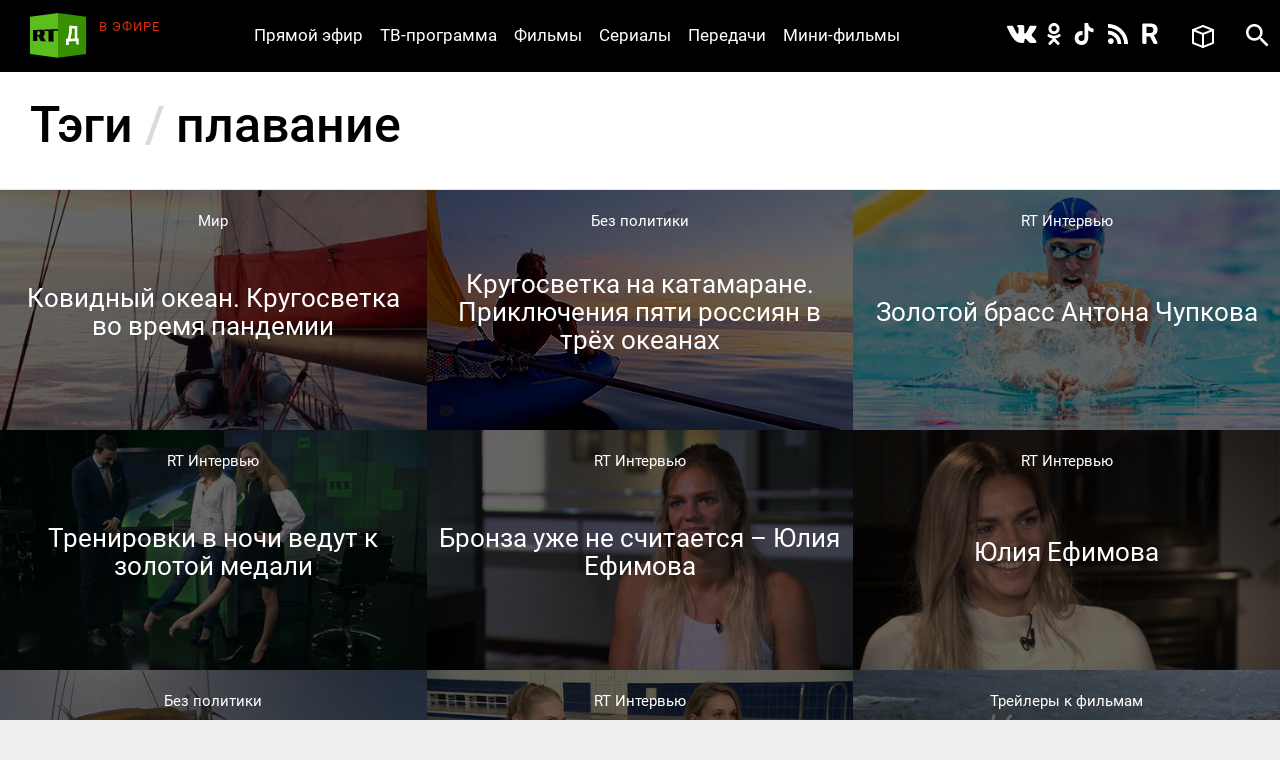

--- FILE ---
content_type: text/html; charset=utf-8
request_url: https://doc.rt.com/tags/plavanie/
body_size: 7589
content:
<!DOCTYPE html>
<html>
<head lang="ru">
    <base href="/s/new/build/" />
    <meta charset="utf-8"/>
    <meta name="title" content="плавание">
    <meta name="description" content="Последние фильмы по тегу &laquo;плавание&raquo;: Ковидный океан. Кругосветка во время пандемии">
    <link href="/filmy/rss/" title="плавание — РТД RSS" type="application/rss+xml" rel="alternate">
    <meta property="og:site_name" content="РТД"/>
    <title>плавание &mdash; РТД Tags</title>
    <link rel="stylesheet" href="/s/new/build/css/main.css?v=53"/>

    <link rel="shortcut icon" href="img/favicon.ico" type="image/x-icon"/>
    <link rel="icon" href="img/favicon.ico" type="image/x-icon"/>
    <link rel="apple-touch-icon" href="img/apple-touch-icon-precomposed.png"/>
    <link rel="apple-touch-icon" sizes="72x72" href="img/apple-touch-icon-72x72-precomposed.png"/>
    <link rel="apple-touch-icon" sizes="114x114" href="img/apple-touch-icon-114x114-precomposed.png"/>
    <link rel="apple-touch-icon" sizes="144x144" href="img/apple-touch-icon-144x144-precomposed.png"/>
    <meta name="viewport" content="width=device-width, initial-scale=1"/>
    <script src="https://doc.russiatoday.com/s/new/build/js/jquery.min.js"></script>

<script>window.yaContextCb = window.yaContextCb || []</script>
<script src="https://yandex.ru/ads/system/context.js" async></script>
<script>
    if(typeof _adv == 'undefined') var _adv = {};
    _adv.section = 'ussr';
    _adv.account = 258144;
    _adv.place = {
       'billboard': {
            ownerId: _adv.account,
            containerId: 'billboard',
            params: {
                pp: window.innerWidth > 846 ? 'g':'brpp',
                ps: 'hmmn',
                p2: 'y',
                puid1: 'world'
            }
        },

        'first_b':{
            ownerId: _adv.account,
            containerId: 'first_b',
            params: {
                pp: 'h',
                ps: window.innerWidth < 846 ? 'hmmn' : null,
                p2: 'iljr',
                puid1: 'world'
            }
        },

        'b_comment':{
            ownerId: _adv.account,
            containerId: 'b_comment',
            params: {
                     pp:'h',
                     ps:window.innerWidth > 846 ? 'hmmn' : null,
                     p2:'imai',
                        puid1: 'world'
            }
        },
        'adhesion': {
            ownerId: _adv.account,
            containerId: 'adhesion',
            params: {
                pp: 'i',
                ps: 'hmmn',
                p2: 'y',
                puid1: 'world'
            }
        }
    };

    _adv.adfox_hb = window.innerWidth > 846 ? {
        biddersMap: {"betweenDigital": "2265177", "myTarget": "2318746", "sape": "2516628", "otm": "2824561", "videonow": "2824729", "Relap": "2828111","adfox_yandex_waste.recycling": "2949349"},
        adUnits: [{
            "code": _adv.place['billboard'].containerId,
            "sizes": [[970,250],[720,240],[790,210],[1190,200]],
            "bids": [{
                "bidder": "myTarget",
                "params": {
                    "placementId": "1239034",
                     "additional": {
                     "fpid": "window.rb_sync.id || ''"
                       }
                    }
                },{
                "bidder": "sape",
                "params": {
                    "placementId": "856462"}
                },{
                "bidder": "otm",
                 "params": {
                    "placementId": "49695"}
                },{
                "bidder": "Relap",
                "params": {
                "placementId": "QlVVvnGwn2edHh4e"}

                }
            ]
        },
        {
            "code": _adv.place['b_comment'].containerId,
            "codeType": "combo",
            "sizes": [[970,250],[720,240],[790,210],[700,400],[600,480],[460,260]],
            "bids": [ {
                "bidder": "myTarget",
                "params": {
                    "placementId": "1267164",
                     "additional": {
                     "fpid": "window.rb_sync.id || ''"
                       }
                    }
                },{
                "bidder": "betweenDigital",
                 "params": {
                    "placementId": "4620281",
                     "additional": {
                     "fpid": "window.rb_sync.id || ''"
                       }
                    }
                },{
                "bidder": "sape",
                 "params": {
                    "placementId": "856507"}
                },{
                "bidder": "otm",
                 "params": {
                    "placementId": "49699"}
                },{
                "bidder": "videonow",
                 "params": {
                    "placementId": "6663872",
                     "additional": { "stableid": localStorage.getItem('videonow-stableid') }
                    }
                },{
                "bidder": "Relap",
                "params": {
                "placementId": "1yjXGdsbLtogVkxM"}

                }


            ]
        },
        {
            "code": _adv.place['adhesion'].containerId,
            "codeType": "combo",
            "sizes": [[720,240],[790,210],[700,400],[600,480],[460,260]],
            "bids": [{
                "bidder": "sape",
                 "params": {
                    "placementId": "856526"}
                },{
                "bidder": "Relap",
                "params": {
                "placementId": "HuEeZqRkMcU_6PT0"}


            }
            ]
        }],
        timeout: 500
     }:{
        biddersMap: {"betweenDigital": "2265177", "myTarget": "2318746", "sape": "2516628", "otm": "2824561", "videonow": "2824729", "Relap": "2828111"},
        adUnits: [

        {
            "code": _adv.place['ad300x600_t'].containerId,
            "codeType": "combo",
            "sizes": [[300,600],[300,250],[240,400],[300,300],[230,290],[320,420],[240,400],[280,420],[210,160]],
            "bids": [ {
                "bidder": "myTarget",
                "params": {
                    "placementId": "1239368",
                     "additional": {
                     "fpid": "window.rb_sync.id || ''"
                       }
                    }
                },{
                "bidder": "betweenDigital",
                 "params": {
                    "placementId": "4620280"}
                },
                {
                "bidder": "sape",
                 "params": {
                    "placementId": "856560"}
                },{
                "bidder": "otm",
                 "params": {
                    "placementId": "49701"}
                },{
                "bidder": "videonow",
                 "params": {
                    "placementId": "6665258",
                     "additional": { "stableid": localStorage.getItem('videonow-stableid') }
                    }
                },{
                "bidder": "Relap",
                "params": {
                "placementId": "N8g3qGqqnWmT1MrK"}

                }

            ]
        },
        {
            "code": _adv.place['first_b'].containerId,
            "codeType": "combo",
            "sizes": [[300,600],[300,250],[240,400],[300,300],[230,290],[320,420],[240,400],[280,420],[210,160]],
            "bids": [ {
                "bidder": "myTarget",
                "params": {
                    "placementId": "1267162",
                     "additional": {
                     "fpid": "window.rb_sync.id || ''"
                       }
                    }
                },
                {
                "bidder": "sape",
                 "params": {
                    "placementId": "856561"}
                },{
                "bidder": "otm",
                 "params": {
                    "placementId": "49702"}
                },{
                "bidder": "videonow",
                 "params": {
                    "placementId": "6666207",
                     "additional": { "stableid": localStorage.getItem('videonow-stableid') }
                    }
                },{
                "bidder": "Relap",
                "params": {
                "placementId": "wN_fllmYnmacUVFR"}

                }

            ]
        }],
        timeout: 500
    };

    window.YaHeaderBiddingSettings =_adv.adfox_hb;
</script>
<script src="https://yandex.ru/ads/system/header-bidding.js" async></script>

</head>
<body>
<div class="wrapper ">
    <div class="inner">
        <header class="header">


            <div class="logo logo_header">
                <a class="logo__link logo_header__link" href="/"></a>
            </div>

            <div class="on-the-air">
                <div class="on-the-air__caption">В ЭФИРЕ</div>
                <div class="on-the-air__title"><a class="on-the-air__link" href="/on-air/"></a></div>
            </div>

            <nav class="social social_header">
                <ul class="social__list social__list_header">
                    <li class="social__item social__item_header">
                        <a class="social__link social__link_vk social__link_header " href="https://vk.com/rtdru"></a>
                    </li>

                    <li class="social__item social__item_header">
                        <a class="social__link social__link_ok social__link_header " href="https://ok.ru/rtdrus"></a>
                    </li>

                    <li class="social__item social__item_header">
                        <a class="social__link social__link_tiktok social__link_header " href="https://www.tiktok.com/@russian_rtd"></a>
                    </li>

                    <li class="social__item social__item_header">
                        <a class="social__link social__link_rss social__link_header " href="/filmy/rss/"></a>
                    </li>

					<li class="social__item social__item_header">
                        <a class="social__link social__link_rutube social__link_header " href="https://rutube.ru/video/person/23239684/?ordering=-created_ts"></a>
                    </li>

                </ul>
            </nav>

            <nav class="nav nav_header nav_js">
                <ul class="nav__list nav__list_header">
                    <li class="nav__item nav__item_header">
                        <a class="nav__link nav__link_header" href="/on-air/">Прямой эфир</a>
                    </li>

                    <li class="nav__item nav__item_header">
                        <a class="nav__link nav__link_header" href="/raspisanie/">ТВ-программа</a>
                    </li>

                    <li class="nav__item nav__item_header">
                        <a class="nav__link nav__link_header" href="/filmy/">Фильмы</a>
                    </li>

                    <li class="nav__item nav__item_header">
                        <a class="nav__link nav__link_header" href="/serialy/">Сериалы</a>
                    </li>

                    <li class="nav__item nav__item_header">
                        <a class="nav__link nav__link_header" href="/programmy/">Передачи</a>
                    </li>

                    <li class="nav__item nav__item_header">
                        <a class="nav__link nav__link_header" href="/mini-filmy/">Мини-фильмы</a>
                    </li>
                </ul>
            </nav>

            <div class="favorites">
                <a href="/v-ochered/">
                    <div class="favorites__btn" ></div>
                    <div class="favorites__counter" style="display:none"></div>
                </a>
            </div>

            <div id="search" class="search search_header">
                <a class="search__btn search__btn_header" href="#"></a>
                <a class="search__close-btn search__close-btn_header"></a>
                <div class="search__context search__context_header">
                    <form method="get" action="/search/">
                        <input class="search__field search__field_header" type="text" name="q" value="" placeholder="Поиск" />
                        <button class="search__submit-btn search__submit-btn_header" type="submit"></button>
                    </form>

                </div>
            </div>
        </header>

        <div id="billboard" style="max-width: 1500px; margin: 0 auto; display: table;"></div>
<script type="text/javascript">
    window.yaContextCb.push(() => {
        Ya.adfoxCode.createAdaptive(_adv.place['billboard'],
        ['desktop', 'phone'],
        {
            phoneWidth: 846,
            isAutoReloads: false
        });
    });
</script>









        <section class="content">
            <div class="content__head">
                <h1 class="h1">Тэги <span class="h1__delimiter">/</span> плавание</h1>
            </div>
            <div class="cols">
                <section class="cols__section films-more">
                    
                    <ul class="card-list card-list_popular">
<li class="card-list__item card-list__item_popular" data-film-id="17653">
    <a href="/filmy/kovidnij-okean-krugosvetka-vo-vremya1/" class="card-list__overlay-link"></a>
    <div class="card-list__media card-list__media_popular">
        <img class="card-list__img card-list__img_popular" src="/files/filmy/kovidnij-okean-krugosvetka-vo-vremya1/kovidnij-okean-krugosvetka-vo-vremya1_1-lst0.jpg" alt="Ковидный океан. Кругосветка во время пандемии"/>
    </div>
    <div class="card-list__content card-list__content_popular">
        <div class="card-list__summary card-list__summary_popular">
            <p>В 2019 году, незадолго до начала пандемии COVID-19, команда российских путешественников под руководством бывшего полярника Алексея Логинова отправилась на яхте «Елизавета» в кругосветное плавание. Как оно проходило и чем закончилось?</p>
        </div>
    </div>

    
    
        <div class="card-list__category card-list__category_popular">
            <a class="card-list__link card-list__link_orange" href="/filmy/mir/">Мир</a>
        </div>
    

    <div class="card-list__heading card-list__heading_popular">
        
        <div class="card-list__title">Ковидный океан. Кругосветка во время пандемии</div>
    </div>
    
    <div class="card-list__favorite card-list__favorite_popular"><a class="card-list__favorite-btn card-list__favorite-btn_popular"></a></div>
</li>

<li class="card-list__item card-list__item_popular" data-film-id="16966">
    <a href="/filmy/krugosvetka-na-katamarane-priklyucheniya-pyati/" class="card-list__overlay-link"></a>
    <div class="card-list__media card-list__media_popular">
        <img class="card-list__img card-list__img_popular" src="/files/filmy/krugosvetka-na-katamarane-priklyucheniya-pyati/krugosvetka-na-katamarane-priklyucheniya-pyati_1-lst0.jpg" alt="Кругосветка на катамаране. Приключения пяти россиян в трёх океанах"/>
    </div>
    <div class="card-list__content card-list__content_popular">
        <div class="card-list__summary card-list__summary_popular">
            <p>Можно ли совершить кругосветное путешествие на надувном парусном катамаране? Пятеро россиян, за плечами каждого из которых был немалый опыт путешествий, решили попробовать.</p>
        </div>
    </div>

    
    
        <div class="card-list__category card-list__category_popular">
            <a class="card-list__link card-list__link_orange" href="/filmy/bez-politiki/">Без политики</a>
        </div>
    

    <div class="card-list__heading card-list__heading_popular">
        
        <div class="card-list__title">Кругосветка на катамаране. Приключения пяти россиян в трёх океанах</div>
    </div>
    
    <div class="card-list__favorite card-list__favorite_popular"><a class="card-list__favorite-btn card-list__favorite-btn_popular"></a></div>
</li>

<li class="card-list__item card-list__item_popular" data-film-id="11360">
    <a href="/filmy/zolotoj-brass-antona-chupkova/" class="card-list__overlay-link"></a>
    <div class="card-list__media card-list__media_popular">
        <img class="card-list__img card-list__img_popular" src="/files/filmy/zolotoj-brass-antona-chupkova/zolotoj-brass-antona-chupkova_1-lst0.jpg" alt="Золотой брасс Антона Чупкова"/>
    </div>
    <div class="card-list__content card-list__content_popular">
        <div class="card-list__summary card-list__summary_popular">
            <p>«Перед стартом уже ничего не соображаешь, это чистый адреналин». Российский пловец Антон Чупков, который завоевал золото на чемпионате мира — 2019 и установил новый рекорд, в эксклюзивном интервью RTД рассказал о своих эмоциях на турнире.</p>
        </div>
    </div>

    
    
        <div class="card-list__category card-list__category_popular">
            <a class="card-list__link card-list__link_orange" href="/programmy/eksklyuzivnoe-intervyu/">RT Интервью</a>
        </div>
    

    <div class="card-list__heading card-list__heading_popular">
        
        <div class="card-list__title">Золотой брасс Антона Чупкова</div>
    </div>
    
    <div class="card-list__favorite card-list__favorite_popular"><a class="card-list__favorite-btn card-list__favorite-btn_popular"></a></div>
</li>

<li class="card-list__item card-list__item_popular" data-film-id="6210">
    <a href="/filmy/trenirovki-v-nochi-vedut-k/" class="card-list__overlay-link"></a>
    <div class="card-list__media card-list__media_popular">
        <img class="card-list__img card-list__img_popular" src="/files/filmy/trenirovki-v-nochi-vedut-k/trenirovki-v-nochi-vedut-k_1-lst0.jpg" alt="Тренировки в ночи ведут к золотой медали "/>
    </div>
    <div class="card-list__content card-list__content_popular">
        <div class="card-list__summary card-list__summary_popular">
            <p>Российские синхронистки Михаела Каланча и Светлана Колесниченко рассказали, что думают зрители об их виде спорта, зачем к синхронному плаванию присоединили мужчин, в чём секрет поддержек в воде, а главное — продемонстрировали свой знаменитый подъём стоп прямо в студии.</p>
        </div>
    </div>

    
    
        <div class="card-list__category card-list__category_popular">
            <a class="card-list__link card-list__link_orange" href="/programmy/eksklyuzivnoe-intervyu/">RT Интервью</a>
        </div>
    

    <div class="card-list__heading card-list__heading_popular">
        
        <div class="card-list__title">Тренировки в ночи ведут к золотой медали </div>
    </div>
    
    <div class="card-list__favorite card-list__favorite_popular"><a class="card-list__favorite-btn card-list__favorite-btn_popular"></a></div>
</li>

<li class="card-list__item card-list__item_popular" data-film-id="6162">
    <a href="/filmy/bronza-uzhe-ne-schitaetsya/" class="card-list__overlay-link"></a>
    <div class="card-list__media card-list__media_popular">
        <img class="card-list__img card-list__img_popular" src="/files/filmy/bronza-uzhe-ne-schitaetsya/bronza-uzhe-ne-schitaetsya_1-lst0.jpg" alt="Бронза уже не считается – Юлия Ефимова"/>
    </div>
    <div class="card-list__content card-list__content_popular">
        <div class="card-list__summary card-list__summary_popular">
            <p>Успешное выступление российской сборной по плаванию на недавнем чемпионате мира стало поводом для встречи с самым титулованным её членом — чемпионкой мира и Европы, призёром Олимпийских игр 2012 и 2016 годов Юлией Ефимовой.</p>
        </div>
    </div>

    
    
        <div class="card-list__category card-list__category_popular">
            <a class="card-list__link card-list__link_orange" href="/programmy/eksklyuzivnoe-intervyu/">RT Интервью</a>
        </div>
    

    <div class="card-list__heading card-list__heading_popular">
        
        <div class="card-list__title">Бронза уже не считается – Юлия Ефимова</div>
    </div>
    
    <div class="card-list__favorite card-list__favorite_popular"><a class="card-list__favorite-btn card-list__favorite-btn_popular"></a></div>
</li>

<li class="card-list__item card-list__item_popular" data-film-id="5085">
    <a href="/filmy/yuliya-efimova/" class="card-list__overlay-link"></a>
    <div class="card-list__media card-list__media_popular">
        <img class="card-list__img card-list__img_popular" src="/files/filmy/yuliya-efimova/yuliya-efimova_1-lst0.jpg" alt="Юлия Ефимова"/>
    </div>
    <div class="card-list__content card-list__content_popular">
        <div class="card-list__summary card-list__summary_popular">
            <p>Российская пловчиха, многократная чемпионка мира и Европы, а также призёр олимпийских игр&nbsp;2012 и 2016 годов, переехала из США в Россию и будет теперь тренироваться здесь. Почему она приняла такое решение и каковы её планы на будущее?</p>
        </div>
    </div>

    
    
        <div class="card-list__category card-list__category_popular">
            <a class="card-list__link card-list__link_orange" href="/programmy/eksklyuzivnoe-intervyu/">RT Интервью</a>
        </div>
    

    <div class="card-list__heading card-list__heading_popular">
        
        <div class="card-list__title">Юлия Ефимова</div>
    </div>
    
    <div class="card-list__favorite card-list__favorite_popular"><a class="card-list__favorite-btn card-list__favorite-btn_popular"></a></div>
</li>

<li class="card-list__item card-list__item_popular" data-film-id="3430">
    <a href="/filmy/krasotki-spasut-mir/" class="card-list__overlay-link"></a>
    <div class="card-list__media card-list__media_popular">
        <img class="card-list__img card-list__img_popular" src="/files/filmy/krasotki-spasut-mir/krasotki-spasut-mir_6-lst0.jpg" alt="Красотки спасут мир"/>
    </div>
    <div class="card-list__content card-list__content_popular">
        <div class="card-list__summary card-list__summary_popular">
            <p>Эти молодые женщины хотят сделать наш общий дом чистым и красивым, уберечь планету от неумолимо надвигающейся опасности. И для этого они… отправляются в морское путешествие!&nbsp;</p>
        </div>
    </div>

    
    
        <div class="card-list__category card-list__category_popular">
            <a class="card-list__link card-list__link_orange" href="/filmy/bez-politiki/">Без политики</a>
        </div>
    

    <div class="card-list__heading card-list__heading_popular">
        
        <div class="card-list__title">Красотки спасут мир</div>
    </div>
    
    <div class="card-list__favorite card-list__favorite_popular"><a class="card-list__favorite-btn card-list__favorite-btn_popular"></a></div>
</li>

<li class="card-list__item card-list__item_popular" data-film-id="2501">
    <a href="/filmy/svetlana-romashina-i-natalya-ishhenko/" class="card-list__overlay-link"></a>
    <div class="card-list__media card-list__media_popular">
        <img class="card-list__img card-list__img_popular" src="/files/filmy/svetlana-romashina-i-natalya-ishhenko/svetlana-romashina-i-natalya-ishhenko_2-lst0.jpg" alt="Светлана Ромашина и Наталья Ищенко"/>
    </div>
    <div class="card-list__content card-list__content_popular">
        <div class="card-list__summary card-list__summary_popular">
            <p>Трёхкратные олимпийские чемпионки по синхронному плаванию Светлана Ромашина и Наталья Ищенко в эксклюзивном интервью RT &nbsp;- о работе в дуэте, секретах российской команды и макияже для выступлений.&nbsp;</p>
        </div>
    </div>

    
    
        <div class="card-list__category card-list__category_popular">
            <a class="card-list__link card-list__link_orange" href="/programmy/eksklyuzivnoe-intervyu/">RT Интервью</a>
        </div>
    

    <div class="card-list__heading card-list__heading_popular">
        
        <div class="card-list__title">Светлана Ромашина и Наталья Ищенко</div>
    </div>
    
    <div class="card-list__favorite card-list__favorite_popular"><a class="card-list__favorite-btn card-list__favorite-btn_popular"></a></div>
</li>

<li class="card-list__item card-list__item_popular" data-film-id="3415">
    <a href="/filmy/krasotki-spasut-mir-trejler/" class="card-list__overlay-link"></a>
    <div class="card-list__media card-list__media_popular">
        <img class="card-list__img card-list__img_popular" src="/files/filmy/krasotki-spasut-mir-trejler/krasotki-spasut-mir-trejler_1-lst0.jpg" alt="Красотки спасут мир (ТРЕЙЛЕР)"/>
    </div>
    <div class="card-list__content card-list__content_popular">
        <div class="card-list__summary card-list__summary_popular">
            <p>Эти молодые женщины хотят сделать наш общий дом чистым и красивым, уберечь планету от неумолимо надвигающейся опасности. И для этого они… отправляются в морское путешествие!&nbsp;</p>
        </div>
    </div>

    
    
        <div class="card-list__category card-list__category_popular">
            <a class="card-list__link card-list__link_orange" href="/filmy/trejleri-k-filmam/">Трейлеры к фильмам</a>
        </div>
    

    <div class="card-list__heading card-list__heading_popular">
        
        <div class="card-list__title">Красотки спасут мир (ТРЕЙЛЕР)</div>
    </div>
    
    <div class="card-list__favorite card-list__favorite_popular"><a class="card-list__favorite-btn card-list__favorite-btn_popular"></a></div>
</li>

                    </ul>
                </section>
            </div>
        </section>


    </div>

    <style>
    #adhesion>div {
        margin: 4% auto;
    }
    #adhesion {
        max-width: 1500px;
        margin: auto;
    }
</style>
<div id="adhesion">
    <script type="text/javascript">
        window.yaContextCb.push(() => {
            Ya.adfoxCode.createScroll(_adv.place['adhesion']);
        })
    </script>
</div>

    <footer class="footer">
        <nav class="nav nav_footer">
            <ul class="nav__list nav__list_footer">
                <li class="nav__item nav__item_footer"><a class="nav__link nav__link_footer" href="/nagrady/">Награды</a></li>
                <li class="nav__item nav__item_footer"><a class="nav__link nav__link_footer" href="/o-nas/">О нас</a></li>
                <li class="nav__item nav__item_footer"><a class="nav__link nav__link_footer" href="/o-nas/konfidentsialnost/">Правила использования</a></li>
                <li class="nav__item nav__item_footer"><a class="nav__link nav__link_footer" href="/o-nas/kontakty/">Контакты</a></li>
				<li class="nav__item nav__item_footer"><a class="nav__link nav__link_footer" href="/o-nas/sputnik/">Спутник для приёма RТД</a></li>
                <li class="nav__item nav__item_footer"><a class="nav__link nav__link_footer" href="https://rtd.rt.com/">Английская версия</a></li>
            </ul>
        </nav>

        <nav class="social social_footer">
            <ul class="social__list social__list_footer">
                <li class="social__item social__item_footer">
                    <a class="social__link social__link_vk social__link_footer" href="https://vk.com/rtdru"></a>
                </li>

                <li class="social__item social__item_footer">
                    <a class="social__link social__link_ok social__link_footer" href="https://ok.ru/rtdrus"></a>
                </li>

                <li class="social__item social__item_footer">
                    <a class="social__link social__link_tiktok social__link_footer" href="https://www.tiktok.com/@russian_rtd"></a>
                </li>

                <li class="social__item social__item_footer">
                    <a class="social__link social__link_rss social__link_footer" href="/filmy/rss/"></a>
                </li>

				<li class="social__item social__item_header">
                    <a class="social__link social__link_rutube social__link_header " href="https://rutube.ru/video/person/23239684/?ordering=-created_ts"></a>
               </li>
            </ul>
        </nav>

        <div class="logo logo_footer"><a class="logo__link logo__link_footer" href="/"></a></div>
        <div class="copyright">
            © Автономная некоммерческая организация «ТВ-Новости», 2005-2025 гг.
            Все права защищены.<br/>
            Средство массовой информации, сетевое издание, зарегистрировано Роскомнадзором 21 декабря 2016 г., свидетельство Эл № ФС 77-68119
        </div>
        <noindex>
          <div class="footer__organizations">
            <p class="footer__organizations-title">Организации, признанные экстремистскими и запрещённые на территории РФ</p>
            <div class="footer__organizations-image">
              <span class="footer__organizations-image__wrapper"></span>
            </div>
          </div>
        </noindex>
    </footer>

</div>

<script defer="defer" src="https://doc.russiatoday.com/s/new/build/js/main.js?v=11"></script>
<script defer="defer" src="https://doc.russiatoday.com/s/new/_new_js/site.js?v=5"></script>


<script src="https://doc.russiatoday.com/s/new/_new_js/pushes/firebase.js"></script>
<script src="https://doc.russiatoday.com/s/new/_new_js/pushes/notification.js?5">







<!--LiveInternet counter-->
<div style="position: fixed; left: -9999px;"><script type="text/javascript">
document.write("<a href='//www.liveinternet.ru/click;russian_rt' "+
    "target=_blank><img src='//counter.yadro.ru/hit;russian_rt?t44.5;r"+
    escape(document.referrer)+((typeof(screen)=="undefined")?"":
        ";s"+screen.width+"*"+screen.height+"*"+(screen.colorDepth?
            screen.colorDepth:screen.pixelDepth))+";u"+escape(document.URL)+
    ";"+Math.random()+
    "' alt='' title='LiveInternet' "+
    "border='0' width='31' height='31'><\/a>")
</script></div>
<!--/LiveInternet-->

<!-- tns-counter.ru -->
<script type="text/javascript">
(new Image()).src = '//www.tns-counter.ru/V13a***R>' + document.referrer.replace(/\*/g,'%2a') + '*russianrt_com/ru/UTF-8/tmsec=rt_doc/' + Math.round(Math.random()*1E9);
</script>
<noscript>
    <img src="http://www.tns-counter.ru/V13a****russianrt_com/ru/UTF-8/tmsec=rt_doc/" width="1" height="1" alt="" />
</noscript>
<!--/ tns-counter.ru -->

<!-- Yandex.Metrika counter -->
<script type="text/javascript">
(function (d, w, c) {
    (w[c] = w[c] || []).push(function() {
        try {
            w.yaCounter38723265 = new Ya.Metrika({
                id:38723265,
                clickmap:true,
                trackLinks:true,
                accurateTrackBounce:true,
                webvisor:true
            });
        } catch(e) { }
    });

    var n = d.getElementsByTagName("script")[0],
            s = d.createElement("script"),
            f = function () { n.parentNode.insertBefore(s, n); };
    s.type = "text/javascript";
    s.async = true;
    s.src = "https://mc.yandex.ru/metrika/watch.js";

    if (w.opera == "[object Opera]") {
        d.addEventListener("DOMContentLoaded", f, false);
    } else { f(); }
})(document, window, "yandex_metrika_callbacks");
</script>
<noscript><div><img src="https://mc.yandex.ru/watch/38723265" style="position:absolute; left:-9999px;" alt="" /></div></noscript>
<!-- /Yandex.Metrika counter -->



</body>
</html>


--- FILE ---
content_type: text/css
request_url: https://doc.rt.com/s/new/build/css/main.css?v=53
body_size: 103205
content:
/*! normalize.css v8.0.1 | MIT License | github.com/necolas/normalize.css */html{line-height:1.15;-webkit-text-size-adjust:100%}body{margin:0}main{display:block}h1{font-size:2em;margin:.67em 0}hr{box-sizing:content-box;height:0;overflow:visible}pre{font-family:monospace,monospace;font-size:1em}a{background-color:transparent}abbr[title]{border-bottom:none;text-decoration:underline;text-decoration:underline dotted}b,strong{font-weight:bolder}code,kbd,samp{font-family:monospace,monospace;font-size:1em}small{font-size:80%}sub,sup{font-size:75%;line-height:0;position:relative;vertical-align:baseline}sub{bottom:-.25em}sup{top:-.5em}img{border-style:none}button,input,optgroup,select,textarea{font-family:inherit;font-size:100%;line-height:1.15;margin:0}button,input{overflow:visible}button,select{text-transform:none}[type=button],[type=reset],[type=submit],button{-webkit-appearance:button}[type=button]::-moz-focus-inner,[type=reset]::-moz-focus-inner,[type=submit]::-moz-focus-inner,button::-moz-focus-inner{border-style:none;padding:0}[type=button]:-moz-focusring,[type=reset]:-moz-focusring,[type=submit]:-moz-focusring,button:-moz-focusring{outline:1px dotted ButtonText}fieldset{padding:.35em .75em .625em}legend{box-sizing:border-box;color:inherit;display:table;max-width:100%;padding:0;white-space:normal}progress{vertical-align:baseline}textarea{overflow:auto}[type=checkbox],[type=radio]{box-sizing:border-box;padding:0}[type=number]::-webkit-inner-spin-button,[type=number]::-webkit-outer-spin-button{height:auto}[type=search]{-webkit-appearance:textfield;outline-offset:-2px}[type=search]::-webkit-search-decoration{-webkit-appearance:none}::-webkit-file-upload-button{-webkit-appearance:button;font:inherit}details{display:block}summary{display:list-item}template{display:none}[hidden]{display:none}html{background:#eee;overflow-y:auto;height:100%;font-size:62.5%;-webkit-text-size-adjust:100%;-ms-text-size-adjust:100%;-moz-osx-font-smoothing:grayscale;-webkit-font-smoothing:antialiased}body{background:#eee;height:100%;color:#000;line-height:1.5;text-align:left;word-wrap:break-word}button,html,input,select,textarea{font-family:Roboto,sans-serif}:focus,div:target,embed,object{outline:0 none}a{color:#033093;text-decoration:none}a,button,label,select{cursor:pointer}p{margin:0 0 2em}.wrapper{min-height:100%;overflow:hidden;position:relative;z-index:1;display:-ms-flexbox;display:-webkit-box;display:flex;-webkit-box-direction:normal;-webkit-box-orient:vertical;-ms-flex-direction:column;flex-direction:column;-ms-flex-wrap:nowrap;flex-wrap:nowrap;-webkit-box-pack:flex-start;-ms-flex-pack:flex-start;justify-content:flex-start;-ms-flex-line-pack:start;align-content:flex-start;-webkit-box-align:flex-start;-ms-flex-align:flex-start;align-items:flex-start}.wrapper:before{content:'';background:#fff;max-width:1500px;width:100%;margin:auto;position:absolute;top:0;left:0;right:0;bottom:0;z-index:-10}.page_movie-mode .wrapper:after{content:'';background:rgba(0,0,0,.9);position:absolute;top:0;left:0;right:0;bottom:0;z-index:100}.hidden{clip:rect(0,0,0,0);position:absolute!important}.h1{margin:0 0 39px;padding:0;color:#000;font-size:50px;font-size:5rem;font-weight:500;letter-spacing:-.09px;line-height:1}@media screen and (max-width:1023px){.h1{font-size:40px;font-size:4rem;letter-spacing:-.07px}}@media screen and (max-width:767px){.h1{font-size:25px;font-size:2.5rem;letter-spacing:-.05px}}.h1 .h1__delimiter{color:#dadada}.h2{margin:0 0 .5em;padding:0;color:#000;font-size:30px;font-size:3rem;font-weight:400;line-height:1}.h3{margin:0 0 1em;padding:0;font-size:25px;font-size:2.5rem;line-height:1.04;font-weight:400}.h4{margin:0 0 .7em;padding:0;font-size:18px;font-size:1.8rem;font-weight:700}.h5{margin-bottom:132px;color:#fff;font-size:8.5rem;line-height:1;font-weight:400}.inner{width:100%;max-width:1500px;margin:0 auto;padding:72px 0 0;-webkit-transition:all .3s ease;-o-transition:all .3s ease;transition:all .3s ease;-webkit-box-ordinal-group:0;-ms-flex-order:0;order:0;-webkit-box-flex:1;-ms-flex:1 1 auto;flex:1 1 auto;-webkit-align-self:auto;-ms-align-self:auto;-ms-flex-item-align:auto;align-self:auto}@media screen and (max-width:767px){.inner{padding-top:50px}}.link{color:inherit;text-decoration:none;-webkit-transition:all .3s ease;-o-transition:all .3s ease;transition:all .3s ease}.link:hover{color:#fe0000}.logo__link{display:block;width:inherit;height:inherit}.logo_header{background:url(../img/logo.svg) no-repeat;width:57px;height:45px;position:absolute;top:14px;left:0;z-index:2;-webkit-transition:all .3s ease;-o-transition:all .3s ease;transition:all .3s ease}@media screen and (max-width:1500px){.logo_header{left:30px}}@media screen and (max-width:767px){.logo_header{background-size:auto 36px;width:47px;height:36px;left:12px;top:7px}}.logo_footer{background:url(../img/rt.svg) no-repeat;width:30px;height:30px;position:absolute;top:153px;left:32px;-webkit-transition:all .3s ease;-o-transition:all .3s ease;transition:all .3s ease}@media screen and (max-width:1023px){.logo_footer{margin:auto;top:351px;left:0;right:0}}.nav__list{margin:0;padding:0;list-style:none}.nav__item{display:inline-block;margin:0;padding:0;color:#fff;font-size:17px;font-size:1.7rem;vertical-align:top}@media screen and (max-width:1150px){.nav__item{display:block}}.nav__link{color:inherit;text-decoration:none;-webkit-transition:all .3s ease;-o-transition:all .3s ease;transition:all .3s ease}.nav__link:hover{color:#fe0000}.nav_header{position:absolute;top:0;right:380px;z-index:1}@media screen and (max-width:1150px){.nav_header{clip:rect(0,1000em,1000em,0);height:72px;right:0;left:0;top:0}.nav_header:after{content:'';background:#000;position:absolute;top:0;left:0;right:0;bottom:0;z-index:1}.nav_header:before{content:'';background:#fff;-webkit-box-shadow:0 9px 0 #fff,0 18px 0 #fff;box-shadow:0 9px 0 #fff,0 18px 0 #fff;width:29px;height:2px;position:absolute;top:26px;right:29px;z-index:2}}@media screen and (max-width:767px){.nav_header{height:50px}.nav_header:before{top:16px;right:20px}}@media screen and (max-width:1150px){.nav_header.nav_opened .nav__list_header{visibility:visible;opacity:1;-webkit-transform:translate(0,0);-ms-transform:translate(0,0);transform:translate(0,0)}}.nav__list_header{display:block;-webkit-transition:all .3s ease;-o-transition:all .3s ease;transition:all .3s ease}@media screen and (max-width:1150px){.nav__list_header{background:#000;padding-bottom:5px;position:absolute;top:100%;right:0;left:0;visibility:hidden;opacity:0;-webkit-transform:translate(0,-100%);-ms-transform:translate(0,-100%);transform:translate(0,-100%)}}.nav__item_header{margin-left:15px;line-height:73px}@media screen and (max-width:1150px){.nav__item_header{margin:0;text-align:center}}@media screen and (max-width:767px){.nav__item_header{line-height:50px}}.nav__link_header{display:block;position:relative;-webkit-transition:all .3s ease;-o-transition:all .3s ease;transition:all .3s ease}.nav__link_header:before{content:'';background:#63bd2b;height:4px;position:absolute;bottom:0;left:0;right:0;opacity:0;-webkit-transition:all .3s ease;-o-transition:all .3s ease;transition:all .3s ease}.nav__link_header:hover{color:#63bd2b}.nav__link_header:hover:before{opacity:1}@media screen and (max-width:1150px){.nav__link_header{display:block;padding:5px 29px}}.nav_footer{position:absolute;top:33px;left:31px}@media screen and (max-width:1023px){.nav_footer{top:53px;right:31px}}.nav__item_footer{margin-right:20px}@media screen and (max-width:1023px){.nav__item_footer{display:block;margin:0;text-align:center}}@media screen and (max-width:1023px){.nav__link_footer{display:block;padding:5px 10px}}.nav_side{background:#fff;clip:rect(0,1000em,1000em,0);position:absolute;left:0;right:0;padding-left:21px;z-index:9}.main-page .nav_side:hover{-webkit-box-shadow:1px 1px 5px rgba(0,0,0,.5);box-shadow:1px 1px 5px rgba(0,0,0,.5)}@media screen and (max-width:768px){.main-page .nav_side:hover{-webkit-box-shadow:none;box-shadow:none}}@media screen and (max-width:768px){.nav_side{clip:rect(0,1000em,1000em,-1000em);position:absolute;top:0;bottom:0;right:0;left:0}.nav_side:after{content:'';background:#000;-webkit-box-shadow:0 5px 0 #000,0 10px 0 #000;box-shadow:0 5px 0 #000,0 10px 0 #000;width:18px;height:2px;margin:auto;position:absolute;top:0;bottom:10px;right:19px;z-index:5}.nav_side:before{background:#fff;content:attr(data-active-text);padding:23px 53px;display:block;position:relative;z-index:4;font-size:15px;font-size:1.5rem;color:#000;letter-spacing:0;line-height:1.13333333;text-align:right;white-space:nowrap}}@media screen and (max-width:767px){.nav_side:before{padding:19px 53px}}@media screen and (max-width:479px){.nav_side{height:55px;padding-left:0;top:auto;left:50%;right:auto;z-index:9;-webkit-transform:translate(-50%,0);-ms-transform:translate(-50%,0);transform:translate(-50%,0)}}@media screen and (max-width:768px){.nav_side.nav_opened .nav__list_side{visibility:visible;opacity:1;-webkit-transform:translate(0,0);-ms-transform:translate(0,0);transform:translate(0,0)}}@media screen and (max-width:479px){.nav_side.nav_opened .nav__list_side{-webkit-transform:translate(-50%,0);-ms-transform:translate(-50%,0);transform:translate(-50%,0)}}.nav__list_side{margin:0;padding:0;list-style:none}@media screen and (max-width:768px){.nav__list_side~.h3,.nav__list_side~.nav__list_side,.nav__list_side~br{display:none}}@media screen and (max-width:768px){.nav__list_side{background:#fff;border-top:1px solid rgba(0,0,0,.1);padding:10px 0;position:absolute;top:100%;right:0;left:0;z-index:3;visibility:hidden;opacity:0;-webkit-transform:translate(0,-100%);-ms-transform:translate(0,-100%);transform:translate(0,-100%);-webkit-transition:all .3s ease;-o-transition:all .3s ease;transition:all .3s ease}}@media screen and (max-width:479px){.nav__list_side{width:100vw;left:50%;right:auto;-webkit-transform:translate(-50%,-100%);-ms-transform:translate(-50%,-100%);transform:translate(-50%,-100%)}}.nav__item_side{display:block;margin:0 0 11px;padding:0;color:#000;font-size:15px;font-size:1.5rem;line-height:1}@media screen and (max-width:768px){.nav__item_side{float:none;display:block;margin:0;font-size:15px;font-size:1.5rem;text-align:right;line-height:1.3}}@media screen and (max-width:479px){.nav__item_side{text-align:center}}.nav_side .nav__item_active{color:#5bbd1e}.nav__item_archive{color:#999}.nav__item_big{font-size:28px;font-size:2.8rem;letter-spacing:1px}@media screen and (max-width:768px){.nav__item_big{font-size:15px;font-size:1.5rem}}.nav__link_side{color:inherit;text-decoration:none}@media screen and (max-width:768px){.nav__link_side{display:block;padding:5px 19px}}.header{max-width:1500px;height:73px;margin:auto;position:fixed;top:-1px;left:0;right:0;z-index:10}.header:before{content:'';background:#000;position:absolute;top:0;bottom:0;left:-1000em;right:-1000em;z-index:-1}@media screen and (max-width:767px){.header{height:51px}}.content__head{border-bottom:1px solid rgba(0,0,0,.1);position:relative;padding:28px 30px 39px}.content__head .h1{margin:0}.content__head .card__movie-mode_movie{margin:0;position:absolute;top:50%;right:50px;-webkit-transform:translate(0,-50%);-ms-transform:translate(0,-50%);transform:translate(0,-50%)}@media screen and (max-width:767px){.content__head .card__movie-mode_movie{right:21px}}.content__head .card__social_movie{position:absolute;top:50%;left:428px;-webkit-transform:translate(0,-50%);-ms-transform:translate(0,-50%);transform:translate(0,-50%)}@media screen and (max-width:1023px){.content__head .card__social_movie{left:328px}}@media screen and (max-width:767px){.content__head .card__social_movie{display:none}}@media screen and (max-width:1023px){.content__head{padding:19px 17px 27px}}@media screen and (max-width:767px){.content__head{padding:16px 17px 19px}}.social__list{margin:0;padding:0;list-style:none}.social__item{display:inline-block;width:30px;height:30px;margin:0;padding:0;vertical-align:top}@media screen and (max-width:479px){.social__item_header{width:20px}}.social__link{background:no-repeat;display:block;width:inherit;height:inherit;position:relative;-webkit-transition:all .3s ease;-o-transition:all .3s ease;transition:all .3s ease}.social__link:before{content:'';background:no-repeat 50% 50%;margin:auto;position:absolute;top:0;left:0;right:0;bottom:0}.social__link:hover{opacity:.7}.social__link_header:before{width:24px;height:24px}.social__link_fb:before{background-image:url(../img/fb.svg)}.social__link_tw:before{background-image:url(../img/t.svg)}.social__link_vk:before{background-size:30px auto;width:30px;height:30px;background-image:url(../img/vk.svg)}@media screen and (max-width:479px){.social__link_vk:before{background-size:25px auto;width:25px;height:30px}}.social__link_yo:before{background-size:24px auto;background-image:url(../img/y.svg)}.social__link_ok:before{background-size:22px auto;background-image:url(../img/ok.svg)}@media screen and (max-width:479px){.social__link_ok:before{background-size:17px auto}}.social__link_tiktok:before{background-size:22px auto;left:-5px;background-image:url(../img/tiktok.svg)}@media screen and (max-width:479px){.social__link_tiktok:before{background-size:17px auto}}.social__link_rss:before{background-image:url(../img/rss.svg);background-size:20px auto;width:20px;height:20px}@media screen and (max-width:479px){.social__link_rss:before{background-size:16px auto}}.social__link_rutube:before{background-size:40px auto;background-image:url(../img/rutube.svg)}@media screen and (max-width:479px){.social__link_rutube:before{background-size:32px auto}}.social__link_telegram:before{background-size:40px auto;background-image:url(../img/telegram.svg);-webkit-filter:invert(1);filter:invert(1)}@media screen and (max-width:479px){.social__link_telegram:before{background-size:32px auto}}.social_header{position:absolute;top:20px;right:115px;z-index:2;-webkit-transition:all .3s ease;-o-transition:all .3s ease;transition:all .3s ease}@media screen and (max-width:1150px){.social_header{right:190px}}@media screen and (max-width:767px){.social_header{top:10px}}@media screen and (max-width:479px){.social_header{right:145px}}.social_footer{position:absolute;top:31px;right:35px}@media screen and (max-width:1023px){.social_footer{top:268px;left:0;right:0;text-align:center}}@media screen and (max-width:1023px){.social__item_footer{margin:0 9px}}.social__link_footer:before{width:22px;height:22px}@media screen and (max-width:1023px){.social__link_footer:before{width:32px;height:32px}}.social__list_content{text-align:center}.social__item_content{width:40px;height:40px;margin:0 8px}.card__social-item_movie{width:30px;height:30px}.card__social-link_movie,.social__link_content{background-image:url(../img/color_social_ico.png)}.social__link_tw_content{background-position:0 -40px}.social__link_gg_content{background-position:0 -80px}.social__link_yo_content{background-position:0 -120px}.card__social-link_movie{background-size:30px auto}.card__social-link_tw_movie{background-position:0 -30px}.card__social-link_gg_movie{background-position:0 -60px}.card__social-link_yo_movie{background-position:0 -90px}.card__social_movie{float:left;padding:23px 0}@media screen and (max-width:580px){.card__social_movie{width:100%;text-align:center}}.card__social-item_movie{margin-right:4px}.test4_style{margin-right:10px}.promo{background:#000;width:100%;height:600px;overflow:hidden;position:relative;-webkit-transition:all .3s ease;-o-transition:all .3s ease;transition:all .3s ease}@media screen and (max-width:767px){.promo{height:260px}}@media screen and (max-width:479px){.promo{height:200px}}.promo__link{color:inherit;text-decoration:none;-webkit-transition:all .3s ease;-o-transition:all .3s ease;transition:all .3s ease}.promo__link:hover{opacity:.7}.promo__list{margin:0;padding:0;list-style:none}.promo__item{margin:0;padding:0;position:absolute;top:0;left:0;right:0;bottom:0;opacity:0;visibility:hidden}.promo__item:hover .promo__title{opacity:.7}.promo__item_active,.promo__item_new-next,.promo__item_new-prev{opacity:1;visibility:visible;z-index:1}.promo__item_new-next,.promo__item_new-prev{z-index:2}.promo__img{height:100%;vertical-align:top;opacity:.5}.promo__background-link{z-index:2;display:block;position:absolute;width:100%;height:100%}.promo__media{z-index:1;background:#000;position:absolute;top:0;left:-1000em;right:-1000em;bottom:0;text-align:center}.promo__item_old-prev .promo__media{-webkit-animation:oldPrevMedia .5s ease both;animation:oldPrevMedia .5s ease both}.promo__item_new-prev .promo__media{-webkit-animation:newPrevMedia .5s ease both;animation:newPrevMedia .5s ease both}@media screen and (min-width:768px){.promo__item_new-prev .promo__context{-webkit-animation:newPrevContext .5s ease both .3s;animation:newPrevContext .5s ease both .3s}}@media screen and (max-width:767px){.promo__item_new-prev .promo__context{-webkit-animation:newPrevContext2 .5s ease both .3s;animation:newPrevContext2 .5s ease both .3s}}@-webkit-keyframes oldPrevMedia{0%{opacity:1;-webkit-transform:translateY(0)}100%{opacity:0;-webkit-transform:translateY(-100%)}}@keyframes oldPrevMedia{0%{opacity:1;-webkit-transform:translateY(0);transform:translateY(0)}100%{opacity:0;-webkit-transform:translateY(-100%);transform:translateY(-100%)}}@-webkit-keyframes newPrevMedia{0%{opacity:0;-webkit-transform:translateY(100%)}100%{opacity:1;-webkit-transform:translateY(0)}}@keyframes newPrevMedia{0%{opacity:0;-webkit-transform:translateY(100%);transform:translateY(100%)}100%{opacity:1;-webkit-transform:translateY(0);transform:translateY(0)}}@-webkit-keyframes newPrevContext{0%{opacity:0}100%{opacity:1}}@-webkit-keyframes newPrevMContext{0%{opacity:0}100%{opacity:1}}@keyframes newPrevMContext{0%{opacity:0}100%{opacity:1}}@-webkit-keyframes newPrevContext2{0%{opacity:0;-webkit-transform:translateY(-100%)}100%{opacity:1;-webkit-transform:translateY(-50%)}}@-webkit-keyframes newPrevMContext2{0%{opacity:0;-webkit-transform:translateY(-100%);transform:translateY(-100%)}100%{opacity:1;-webkit-transform:translateY(-50%);transform:translateY(-50%)}}@keyframes newPrevMContext2{0%{opacity:0;-webkit-transform:translateY(-100%);transform:translateY(-100%)}100%{opacity:1;-webkit-transform:translateY(-50%);transform:translateY(-50%)}}.promo__item_old-next .promo__media{-webkit-animation:oldNextMedia .5s ease both;animation:oldNextMedia .5s ease both}.promo__item_new-next .promo__media{-webkit-animation:newNextMedia .5s ease both;animation:newNextMedia .5s ease both}@media screen and (min-width:768px){.promo__item_new-next .promo__context{-webkit-animation:newNextContext .5s ease both .3s;animation:newNextContext .5s ease both .3s}}@media screen and (max-width:767px){.promo__item_new-next .promo__context{-webkit-animation:newNextContext2 .5s ease both .3s;animation:newNextContext2 .5s ease both .3s}}@-webkit-keyframes oldNextMedia{0%{opacity:1;-webkit-transform:translateY(0)}100%{opacity:0;-webkit-transform:translateY(100%)}}@keyframes oldNextMedia{0%{opacity:1;-webkit-transform:translateY(0);transform:translateY(0)}100%{opacity:0;-webkit-transform:translateY(100%);transform:translateY(100%)}}@-webkit-keyframes newNextMedia{0%{opacity:0;-webkit-transform:translateY(-100%)}100%{opacity:1;-webkit-transform:translateY(0)}}@keyframes newNextMedia{0%{opacity:0;-webkit-transform:translateY(-100%);transform:translateY(-100%)}100%{opacity:1;-webkit-transform:translateY(0);transform:translateY(0)}}@-webkit-keyframes newNextContext{0%{opacity:0}100%{opacity:1}}@keyframes newNextContext{0%{opacity:0}100%{opacity:1}}@-webkit-keyframes newNextContext2{0%{opacity:0}100%{opacity:1}}@keyframes newNextContext2{0%{opacity:0}100%{opacity:1}}.promo__context{pointer-events:none;z-index:3;width:660px;margin:auto;position:absolute;top:50%;left:0;right:0;text-align:center;-webkit-transform:translate(0,-50%);-ms-transform:translate(0,-50%);transform:translate(0,-50%)}@media screen and (max-width:768px){.promo__context{width:560px}}@media screen and (max-width:767px){.promo__context{width:452px}}@media screen and (max-width:479px){.promo__context{width:auto;padding:0 30px}}.promo__title{margin-bottom:39px;color:#fff;font-size:6.5rem;line-height:.94285714;-webkit-transition:opacity .3s ease;-o-transition:opacity .3s ease;transition:opacity .3s ease}@media screen and (max-width:768px){.promo__title{margin-bottom:30px;font-size:50px;font-size:5rem;line-height:1.1}}@media screen and (max-width:767px){.promo__title{font-size:30px;font-size:3rem}}@media screen and (max-width:479px){.promo__title{font-size:20px;font-size:2rem}}.promo__honor,.promo__premier{margin:15px 0 10px;color:#4fcd00;font-size:17px;font-size:1.7rem;line-height:.94285714;text-transform:uppercase}@media screen and (max-width:768px){.promo__honor,.promo__premier{font-size:25px;font-size:2.5rem;line-height:1.2}}@media screen and (max-width:767px){.promo__honor,.promo__premier{font-size:20px;font-size:2rem;line-height:1.25}}.promo__honor{color:#ff4500}.promo__category{margin-bottom:4px;color:#fff;font-size:17px;font-size:1.7rem;line-height:1.29411765}@media screen and (max-width:479px){.promo__category{font-size:15px;font-size:1.5rem}}.promo__category>.promo__link{pointer-events:auto}.promo__summary{color:#fff;font-size:17px;font-size:1.7rem;line-height:1.29411765}@media screen and (max-width:767px){.promo__summary{display:none}}.promo__next,.promo__prev{background:url(../img/promo_arrows_vertical.png) no-repeat;width:43px;height:43px;margin-top:-96px;position:absolute;top:50%;right:29px;z-index:2;-webkit-transition:all .3s ease;-o-transition:all .3s ease;transition:all .3s ease}@media screen and (max-width:767px){.promo__next,.promo__prev{background-image:url(../img/promo_arrows_horizontal.png);width:31px;height:31px;top:auto;bottom:19px;left:24px}}.promo__prev:hover{-webkit-transform:translate(0,-20%);-ms-transform:translate(0,-20%);transform:translate(0,-20%)}.promo__next{background-position:0 -43px;margin-top:53px}.promo__next:hover{-webkit-transform:translate(0,20%);-ms-transform:translate(0,20%);transform:translate(0,20%)}@media screen and (max-width:767px){.promo__next{background-position:0 -31px;left:auto;right:24px}}.promo__counter{position:absolute;top:50%;right:31px;z-index:2;-webkit-transform:translateY(-50%) rotate(-90deg);-ms-transform:translateY(-50%) rotate(-90deg);transform:translateY(-50%) rotate(-90deg);color:#fff;font-size:25px;font-size:2.5rem}@media screen and (max-width:767px){.promo__counter{top:auto;bottom:20px;left:50%;right:auto;font-size:15px;font-size:1.5rem;-webkit-transform:translateX(-50%);-ms-transform:translateX(-50%);transform:translateX(-50%)}}.on-the-air{position:absolute;top:19px;left:69px;right:960px;z-index:2;margin-right:70px;-webkit-transition:all .3s ease;-o-transition:all .3s ease;transition:all .3s ease}@media screen and (max-width:1500px){.on-the-air{left:99px}}@media screen and (max-width:1200px){.on-the-air{display:none}}.on-the-air__caption{color:#d52f10;font-size:13px;font-size:1.3rem;letter-spacing:1.08px;line-height:1.30769231}.on-the-air__title{position:relative;overflow:hidden;color:#a4a4a4;font-size:13px;font-size:1.3rem;letter-spacing:1.08px;line-height:1.30769231;-o-text-overflow:ellipsis;text-overflow:ellipsis;white-space:nowrap}.on-the-air__link{color:inherit;text-decoration:none}.search_header{position:absolute;top:72px;right:0;left:0}@media screen and (max-width:1150px){.search_header{right:85px}}@media screen and (max-width:767px){.search_header{top:50px}}.search__btn_header{background:url(../img/search-white.svg) no-repeat 50% 50%;display:block;width:45px;height:72px;margin-left:auto;opacity:1;position:absolute;top:-72px;right:0;z-index:2;-webkit-transition:all .3s ease;-o-transition:all .3s ease;transition:all .3s ease}.search__btn_header:hover{opacity:.7}@media screen and (max-width:767px){.search__btn_header{height:50px;top:-50px}}@media screen and (max-width:479px){.search__btn_header{right:-20px}}.search__context-wrapper_header{clip:rect(0,1000em,1000em,-1000em);position:absolute;top:0;left:0;right:0}.search__context_header{padding:38px 0;position:absolute;top:0;left:0;right:0;opacity:0;visibility:hidden;-webkit-transform:translate(0,-100%);-ms-transform:translate(0,-100%);transform:translate(0,-100%);-webkit-transition:all .3s ease;-o-transition:all .3s ease;transition:all .3s ease}.search__context_header:before{content:'';background:#fff;position:absolute;top:0;bottom:0;left:-1000em;right:-1000em;z-index:-1;-webkit-box-shadow:0 1px 5px rgba(0,0,0,.3);box-shadow:0 1px 5px rgba(0,0,0,.3)}@media screen and (max-width:1550px){.search__context_header{padding:38px}}@media screen and (max-width:1150px){.search__context_header{right:-70px}}.search_active .search__context_header{opacity:1;visibility:visible;-webkit-transform:translate(0,0);-ms-transform:translate(0,0);transform:translate(0,0)}.search_active .search__close-btn_header{opacity:1;visibility:visible}.search__field{border:0;border-bottom:1px solid #d3d3d3;width:100%;padding:27px 40px 27px 0;font-size:30px;font-size:3rem;-webkit-box-sizing:border-box;box-sizing:border-box}.search__field:-moz-placeholder{opacity:1;color:#b5b5b5;font-style:normal;text-overflow:ellipsis;-webkit-transition:all .3s ease;-moz-transition:all .3s ease;transition:all .3s ease}.search__field::-moz-placeholder{opacity:1;color:#b5b5b5;font-style:normal;text-overflow:ellipsis;-webkit-transition:all .3s ease;-moz-transition:all .3s ease;transition:all .3s ease}.search__field::-webkit-input-placeholder{opacity:1;color:#b5b5b5;font-style:normal;text-overflow:ellipsis;-webkit-transition:all .3s ease;transition:all .3s ease}.search__field:-ms-input-placeholder{opacity:1;color:#b5b5b5;font-style:normal;text-overflow:ellipsis;-webkit-transition:all .3s ease;-ms-transition:all .3s ease;transition:all .3s ease}.search__field:focus:-moz-placeholder{opacity:.3}.search__field:focus::-moz-placeholder{opacity:.3}.search__field:focus::-webkit-input-placeholder{opacity:.3}.search__field:focus:-ms-input-placeholder{opacity:.3}.search__submit-btn_content,.search__submit-btn_header{background:url(../img/search-black.svg) no-repeat 50% 50%;border:0;width:30px;height:35px;margin:auto;position:absolute;top:0;right:0;bottom:0;opacity:.3;-webkit-transition:all .3s ease;-o-transition:all .3s ease;transition:all .3s ease}.search__submit-btn_content:hover,.search__submit-btn_header:hover{opacity:1}@media screen and (max-width:1550px){.search__submit-btn_content,.search__submit-btn_header{right:38px}}.search__close-btn_header{background:red url(../img/close-btn.png) no-repeat 50% 50%;width:59px;height:72px;position:absolute;top:-72px;right:-10px;z-index:3;opacity:0;visibility:hidden;-webkit-transition:all .3s ease;-o-transition:all .3s ease;transition:all .3s ease}.search__close-btn_header:hover{background-position:50% 40%}@media screen and (max-width:1150px){.search__close-btn_header{right:-18px}}@media screen and (max-width:767px){.search__close-btn_header{height:50px;top:-50px}}.search-box{padding:15px 102px 0}@media screen and (max-width:1150px){.search-box{padding:15px 51px 0}}@media screen and (max-width:479px){.search-box{padding:15px 21px 0}}.search_content{margin-bottom:41px;position:relative}.search__submit-btn_content{right:0}.favorites{position:absolute;top:20px;right:60px;z-index:2;-webkit-transition:all .3s ease;-o-transition:all .3s ease;transition:all .3s ease}@media screen and (max-width:1150px){.favorites{right:136px}}@media screen and (max-width:767px){.favorites{top:7px}}@media screen and (max-widtH:479px){.favorites{right:100px}}.favorites__btn{background:url(../img/favorite-white.svg) no-repeat 50% 50%;display:block;width:35px;height:35px}.favorites__counter{background:#fe0000;border-radius:50%;width:20px;height:20px;position:absolute;top:-3px;right:-3px;color:#fff;font-size:13px;font-size:1.3rem;line-height:1.53846154;text-align:center}.footer{background:#000;max-width:1500px;width:100%;padding-top:232px;margin:auto;position:relative;-webkit-transition:all .3s ease;-o-transition:all .3s ease;transition:all .3s ease;-webkit-box-ordinal-group:0;-ms-flex-order:0;order:0;-webkit-box-flex:0;-ms-flex:0 1 auto;flex:0 1 auto;-webkit-align-self:auto;-ms-align-self:auto;-ms-flex-item-align:auto;align-self:auto}@media screen and (max-width:1023px){.footer{padding-top:630px}}.footer__organizations{margin:0 35px;padding:12px 0;border-top:1px solid #3c3c3c}.footer__organizations-title{margin-bottom:50px;position:relative;display:inline-block;font-family:"DIN Pro",Arial,sans-serif;font-size:11px;font-weight:500;font-style:normal;line-height:15px;color:#fff;text-align:left;cursor:pointer;-webkit-user-select:none;-moz-user-select:none;-ms-user-select:none;user-select:none}.footer__organizations-title::before{content:'';position:absolute;top:8px;right:-25px;display:block;width:10px;height:10px;border:1px solid #fff;border-bottom-color:transparent;border-left-color:transparent;background-color:#000;-webkit-transform:translateY(-10px) rotate(135deg);-ms-transform:translateY(-10px) rotate(135deg);transform:translateY(-10px) rotate(135deg);-webkit-transition:.3s;-o-transition:.3s;transition:.3s}@media screen and (max-width:768px){.footer__organizations-title::before{top:100%;left:50%;-webkit-transform:translateX(-50%) rotate(135deg);-ms-transform:translateX(-50%) rotate(135deg);transform:translateX(-50%) rotate(135deg)}}@media screen and (max-width:768px){.footer__organizations-title{display:block;width:232px;margin:0 auto 30px;text-align:center}}.footer__organizations-title.is-open{color:#fff;margin-bottom:10px}@media screen and (max-width:768px){.footer__organizations-title.is-open{margin-bottom:30px}}.footer__organizations-title.is-open::before{-webkit-transform:translateY(-2px) rotate(-45deg);-ms-transform:translateY(-2px) rotate(-45deg);transform:translateY(-2px) rotate(-45deg);border-top-color:#fff;border-right-color:#fff;-webkit-transition:.3s;-o-transition:.3s;transition:.3s}@media screen and (max-width:768px){.footer__organizations-title.is-open::before{-webkit-transform:translate(-6px,8px) rotate(-45deg);-ms-transform:translate(-6px,8px) rotate(-45deg);transform:translate(-6px,8px) rotate(-45deg)}}.footer__organizations-image{display:none;width:100%;-webkit-box-sizing:border-box;box-sizing:border-box}.footer__organizations-image__wrapper{display:inline-block;width:100%;height:225px;background-image:url(/s/images/prohibited-organizations/txt1514-9.png);background-size:contain;background-repeat:no-repeat}@media screen and (max-width:1514px){.footer__organizations-image__wrapper{height:225px}}@media screen and (max-width:1436px){.footer__organizations-image__wrapper{background-image:url(/s/images/prohibited-organizations/txt1436-9.png);height:239px}}@media screen and (max-width:1240px){.footer__organizations-image__wrapper{background-image:url(/s/images/prohibited-organizations/txt1240-9.png);height:282px}}@media screen and (max-width:1190px){.footer__organizations-image__wrapper{background-image:url(/s/images/prohibited-organizations/txt1190-9.png);height:282px}}@media screen and (max-width:1090px){.footer__organizations-image__wrapper{height:262px}}@media screen and (max-width:1024px){.footer__organizations-image__wrapper{background-image:url(/s/images/prohibited-organizations/txt1024-9.png);height:323px}}@media screen and (max-width:940px){.footer__organizations-image__wrapper{height:300px}}@media screen and (max-width:850px){.footer__organizations-image__wrapper{height:275px}}@media screen and (max-width:800px){.footer__organizations-image__wrapper{height:255px}}@media screen and (max-width:768px){.footer__organizations-image__wrapper{background-image:url(/s/images/prohibited-organizations/txt768-9.png);height:407px}}@media screen and (max-width:730px){.footer__organizations-image__wrapper{height:375px}}@media screen and (max-width:660px){.footer__organizations-image__wrapper{height:345px}}@media screen and (max-width:600px){.footer__organizations-image__wrapper{height:325px}}@media screen and (max-width:568px){.footer__organizations-image__wrapper{background-image:url(/s/images/prohibited-organizations/txt568-9.png);height:525px}}@media screen and (max-width:520px){.footer__organizations-image__wrapper{height:475px}}@media screen and (max-width:480px){.footer__organizations-image__wrapper{height:425px}}@media screen and (max-width:436px){.footer__organizations-image__wrapper{height:405px}}@media screen and (max-width:410px){.footer__organizations-image__wrapper{background-image:url(/s/images/prohibited-organizations/txt320-9.png);height:1195px}}@media screen and (max-width:390px){.footer__organizations-image__wrapper{height:1095px}}@media screen and (max-width:370px){.footer__organizations-image__wrapper{height:1005px}}@media screen and (max-width:350px){.footer__organizations-image__wrapper{height:935px}}@media screen and (max-width:335px){.footer__organizations-image__wrapper{height:895px}}@media screen and (max-width:320px){.footer__organizations-image__wrapper{height:795px}}.footer__organizations-image.is-hidden{display:inline-block}.copyright{position:absolute;top:150px;left:73px;font-size:14px;font-size:1.4rem;color:rgba(255,255,255,.5);line-height:1.3;-webkit-transition:all .3s ease;-o-transition:all .3s ease;transition:all .3s ease}@media screen and (max-width:1023px){.copyright{width:312px;margin:auto;top:397px;left:0;right:0;text-align:center}}.card-list{margin:0;padding:0;list-style:none}.card-list__overlay-link{z-index:2;position:absolute;top:0;left:0;width:100%;height:100%}.card-list__media{position:relative}.card-list__item{position:relative;margin:0;padding:0}.card-list__link,.card__link{color:inherit}.card-list__link:hover,.card__link:hover{color:#63bd28;-webkit-transition:color .3s ease;-o-transition:color .3s ease;transition:color .3s ease}.card-list_popular{font-size:0}.card-list__category,.card-list__content,.card-list__date,.card-list__heading{z-index:3;pointer-events:none}.card-list__link{pointer-events:auto}.card-list__item_popular{display:inline-block;width:33.3333%;height:0;padding-bottom:18.75%;position:relative;z-index:1;vertical-align:top;color:#fff;text-align:center;-webkit-transform:translateZ(0)}@media screen and (min-width:1025px){.card-list__item_popular:hover{color:#000}.card-list__item_popular:hover .card-list__content_popular,.card-list__item_popular:hover .card-list__favorite_movie,.card-list__item_popular:hover .card-list__favorite_popular{opacity:1;visibility:visible}.card-list__item_popular:hover .card-list__content_popular{-webkit-box-shadow:0 0 74px 0 rgba(0,0,0,.25);box-shadow:0 0 74px 0 rgba(0,0,0,.25)}.card-list__item_popular:hover .card-list__heading_popular{top:32%;font-size:18px;font-size:1.8rem;letter-spacing:1px;line-height:1.1}.card-list__item_popular:hover .card-list__honor_popular,.card-list__item_popular:hover .card-list__premier_popular{margin-bottom:2px;font-size:18px;font-size:1.8rem}.card-list__item_popular:hover .card-list__img_popular{-webkit-transform:scale(1.1);-ms-transform:scale(1.1);transform:scale(1.1)}.card-list__item_popular:hover .card-list__date_popular{opacity:0;visibility:hidden}}@media screen and (max-width:1199px){.card-list__item_popular{width:50%;padding-bottom:36.64772727%}}@media screen and (max-width:767px){.card-list__item_popular{height:auto;padding-bottom:20px;color:#000}}@media screen and (max-width:479px){.card-list__item_popular{display:block;width:auto}}.card-list__content_popular{background:#fff;position:absolute;top:0;left:0;right:0;bottom:0;opacity:0;visibility:hidden;-webkit-transition:all .3s ease;-o-transition:all .3s ease;transition:all .3s ease}.card-list__media_popular{background:#000;overflow:hidden;position:absolute;top:0;left:0;right:0;bottom:0}@media screen and (max-width:767px){.card-list__media_popular{overflow:hidden;position:relative;height:0;margin-bottom:12px;padding-bottom:73.29545455%}}@media screen and (max-width:479px){.card-list__media_popular{padding-bottom:56.25%}}.card-list__img_popular{width:100%;margin:auto;position:absolute;top:0;left:0;right:0;bottom:0;vertical-align:top;opacity:.4;-webkit-transition:all .3s ease;-o-transition:all .3s ease;transition:all .3s ease}@media screen and (max-width:1199px){.card-list__img_popular{height:100%;width:unset;left:-15%}}@media screen and (max-width:479px){.card-list__img_popular{left:0}}@media screen and (max-width:767px){.card-list__img_popular{opacity:1}}.card-list__item_group_popular .card-list__img_popular{width:50%;height:50%}.card-list__item_group_popular .card-list__img_popular:nth-child(1){right:auto;bottom:auto}.card-list__item_group_popular .card-list__img_popular:nth-child(2){left:auto;bottom:auto}.card-list__item_group_popular .card-list__img_popular:nth-child(3){left:auto;top:auto}.card-list__item_group_popular .card-list__img_popular:nth-child(4){right:auto;top:auto}.card-list__category_popular{position:absolute;top:8.5%;left:20px;right:20px;color:inherit;font-size:15px;font-size:1.5rem;-webkit-transition:all .3s ease;-o-transition:all .3s ease;transition:all .3s ease}@media screen and (max-width:768px){.card-list__category_popular{font-size:20px;font-size:2rem}}@media screen and (max-width:767px){.card-list__category_popular{padding:0 15px;position:relative;top:0;left:0;right:0;font-size:15px;font-size:1.5rem}}.card-list__heading_popular{position:absolute;top:51%;left:20px;right:20px;color:inherit;font-size:26px;font-size:2.6rem;line-height:1.1;-webkit-transform:translate(0,-50%);-ms-transform:translate(0,-50%);transform:translate(0,-50%)}@media screen and (max-width:767px){.card-list__heading_popular{padding:3px 15px 9px;position:relative;top:0;left:0;right:0;font-size:20px;font-size:2rem;-webkit-transform:translate(0,0);-ms-transform:translate(0,0);transform:translate(0,0)}}.card-list__date_popular{position:absolute;bottom:8.5%;left:20px;right:20px;color:inherit;font-size:15px;font-size:1.5rem;-webkit-transition:all .3s ease;-o-transition:all .3s ease;transition:all .3s ease}@media screen and (max-width:767px){.card-list__date_popular{position:relative;bottom:0;left:0;right:0;opacity:.5;font-size:12px;font-size:1.2rem}}.card-list__favorite_movie,.card-list__favorite_popular,.card-list__favorite_programs{position:absolute;top:10px;right:10px;opacity:0;visibility:hidden;-webkit-transition:all .3s ease;-o-transition:all .3s ease;transition:all .3s ease;z-index:4}.card-list__item_favorite .card-list__favorite_movie,.card-list__item_favorite .card-list__favorite_popular,.card-list__item_favorite .card-list__favorite_programs{opacity:1;visibility:visible}@media screen and (min-width:1025px){.card-list__favorite_movie:after,.card-list__favorite_popular:after,.card-list__favorite_programs:after{content:'Добавить в избранное';background:#fff;border:1px solid #000;border-right:0;border-radius:6px 0 0 6px;padding:0 10px;margin-right:-6px;position:absolute;top:0;right:100%;font-size:15px;font-size:1.5rem;line-height:2.33333333;white-space:nowrap;z-index:2;opacity:0;visibility:hidden}.card-list__item_favorite .card-list__favorite_movie:after,.card-list__item_favorite .card-list__favorite_popular:after,.card-list__item_favorite .card-list__favorite_programs:after{content:'Удалить из избранного';background:#ff3c00;border-color:#ff3c00;color:#fff}.card-list__favorite_movie:hover:after,.card-list__favorite_popular:hover:after,.card-list__favorite_programs:hover:after{opacity:1;visibility:visible}}@media (max-width:767px){.card-list__favorite_movie,.card-list__favorite_popular,.card-list__favorite_programs{opacity:1;visibility:visible}}.card-list__summary_popular{overflow:hidden;position:absolute;top:50%;bottom:13%;left:28px;right:28px;font-size:14px;font-size:1.4rem;color:#000;line-height:1.4}.card-list__summary_popular:before{content:'';background-image:url([data-uri]);background-image:-webkit-gradient(linear,left top,left bottom,from(rgba(255,255,255,0)),to(#fff));background-image:-o-linear-gradient(top,rgba(255,255,255,0),#fff);background-image:linear-gradient(to bottom,rgba(255,255,255,0),#fff);height:15px;position:absolute;bottom:0;left:0;right:0}.card-list__honor_popular,.card-list__premier_popular{margin-bottom:8px;color:#4fcd00;font-size:17px;font-size:1.7rem;text-transform:uppercase}@media screen and (max-width:767px){.card-list__honor_popular,.card-list__premier_popular{font-size:18px;font-size:1.8rem}}.card-list__item_programs{border-top:1px solid rgba(0,0,0,.1);overflow:hidden;position:relative}.card-list__item_programs:after{clear:both;content:'';display:table}.card-list__item_programs:first-child{border:0}@media screen and (min-width:1025px){.card-list__item_programs:hover .card-list__favorite_movie,.card-list__item_programs:hover .card-list__favorite_programs{opacity:1;visibility:visible}}.card-list__item_programs p{margin-bottom:.8em}.card-list__media_programs{float:left;width:37%;position:relative}@media screen and (max-width:479px){.card-list__media_programs{float:none;width:auto}}.card-list__image_programs{width:100%;height:0;padding-bottom:56.25%;overflow:hidden;position:relative}.card-list__img_programs{width:100%;margin:auto;position:absolute;top:0;left:0;right:0;bottom:0}.card-list__context_programs{padding:1.9% 2.5%;overflow:hidden}@media screen and (max-width:479px){.card-list__context_programs{padding:3% 3% 5%}}.card-list__category_programs{margin-bottom:16px;color:#000;font-size:15px;font-size:1.5rem;line-height:1;position:relative;z-index:3}@media screen and (max-width:767px){.card-list__category_programs{font-size:15px;font-size:1.5rem}}@media screen and (max-width:479px){.card-list__category_programs{text-align:center}}.card-list__heading_programs{margin-bottom:12px;font-size:34px;font-size:3.4rem;color:#000;line-height:1.2}@media screen and (max-width:1330px){.card-list__heading_programs{font-size:27px;font-size:2.7rem}}@media (max-width:1199px){.card-list__heading_programs{margin-bottom:0}}@media screen and (max-width:1023px){.card-list__heading_programs{font-size:23px;font-size:2.3rem}}@media screen and (max-width:900px){.card-list__heading_programs{font-size:20px;font-size:2rem}}@media screen and (max-width:600px){.card-list__heading_programs{font-size:18px;font-size:1.8rem}}@media screen and (max-width:479px){.card-list__heading_programs{margin-bottom:8px;text-align:center}}.card-list__date_programs{margin-left:16px;color:#9e9e9e;font-size:15px;font-size:1.5rem;line-height:1}@media screen and (max-width:479px){.card-list__date_programs{text-align:center}}.card-list__summary_programs{margin-bottom:12px;color:#000;font-size:15px;font-size:1.5rem;line-height:1.4}.card-list__summary_programs p:last-child,.card-list__summary_programs:last-child{margin-bottom:0}@media (max-width:1199px){.card-list__summary_programs{display:none}}.card-list__favorite-btn_movie,.card-list__favorite-btn_popular{background:#fff;border:1px solid #bebebe;border-radius:8px;display:block;width:35px;height:35px;position:relative;-webkit-transition:all .3s ease;-o-transition:all .3s ease;transition:all .3s ease}.card-list__favorite-btn_movie:before,.card-list__favorite-btn_popular:before{content:'';background:url(../img/favorite-black.svg) no-repeat 50% 50%;background-size:22px 23px;position:absolute;top:0;left:0;right:0;bottom:0;opacity:.3;-webkit-transition:all .3s ease;-o-transition:all .3s ease;transition:all .3s ease}:hover>.card-list__favorite-btn_movie,:hover>.card-list__favorite-btn_popular{border-color:#333}:hover>.card-list__favorite-btn_movie:before,:hover>.card-list__favorite-btn_popular:before{opacity:1}.card-list__item_favorite .card-list__favorite-btn_movie,.card-list__item_favorite .card-list__favorite-btn_popular{background:#ff3c00;border-color:#ff3c00}.card-list__item_favorite .card-list__favorite-btn_movie:before,.card-list__item_favorite .card-list__favorite-btn_popular:before{background-image:url(../img/favorite.svg);background-size:19px 19px;opacity:1}.card-list__item_favorite .card-list__favorite-btn_movie:after,.card-list__item_favorite .card-list__favorite-btn_popular:after{content:'';background:url(../img/favorite-del-white.svg) no-repeat 50% 50%;background-size:22px 23px;position:absolute;top:0;left:0;right:0;bottom:0;opacity:0;-webkit-transition:all .3s ease;-o-transition:all .3s ease;transition:all .3s ease}:hover>.card-list__item_favorite .card-list__favorite-btn_movie:before,:hover>.card-list__item_favorite .card-list__favorite-btn_popular:before{opacity:0}:hover>.card-list__item_favorite .card-list__favorite-btn_movie:after,:hover>.card-list__item_favorite .card-list__favorite-btn_popular:after{opacity:1}.card_movie .jw-controlbar{display:block}.card__navi_movie{border-bottom:1px solid #e9e9e9;padding:0 144px;position:relative;opacity:0;-webkit-transition:all .3s ease;-o-transition:all .3s ease;transition:all .3s ease}@media screen and (max-width:767px){.card__navi_movie{padding:0 55px}}.card__navi_movie-without-slider{opacity:1;padding:0}@media screen and (min-width:1025px){.card__navi_movie-without-slider.fixed{background:#fff;width:100%;max-width:1500px;margin:auto;position:fixed;top:72px;left:0;right:0;z-index:9}.card__navi_movie-without-slider.fixed+*{margin-top:67px}}@media screen and (max-width:767px){.card__navi_movie-without-slider{padding:0}}.card__navi_active{opacity:1}.card__navi-context_movie{overflow:hidden;position:relative}.card__navi-next_movie,.card__navi-prev_movie{background:#fff url(../img/arrow-left.png) no-repeat 50% 50%;border-right:1px solid #e9e9e9;width:144px;position:absolute;top:0;bottom:0;left:0;z-index:1}@media screen and (max-width:767px){.card__navi-next_movie,.card__navi-prev_movie{width:55px}}.card__navi-next_movie{background-image:url(../img/arrow-right.png);border:0;border-left:1px solid #e9e9e9;left:auto;right:0}.card__navi-list_movie{display:table;width:100%;table-layout:fixed;margin:0;padding:0;list-style:none}.card__navi_movie_animate{-webkit-transition:all 1s ease;-o-transition:all 1s ease;transition:all 1s ease}.card__navi-item_movie{border-left:1px solid #e9e9e9;display:table-cell;width:20%;margin:0;padding:0;font-size:16px;font-size:1.6rem;color:#717171;text-align:center;line-height:66px}.card__navi_movie-without-slider .card__navi-item_movie{line-height:1.2}.card__navi-link_movie{display:block;height:66px;position:relative;color:inherit;text-align:center;-webkit-transition:all .3s ease;-o-transition:all .3s ease;transition:all .3s ease;-webkit-box-sizing:border-box;box-sizing:border-box}.card__navi_movie-without-slider .card__navi-link_movie{padding:14px 0}.card__navi-link_movie:hover{color:#000}span.card__navi-link_movie{opacity:.5}span.card__navi-link_movie:hover{color:inherit}@media screen and (max-width:1024px){.card__navi-link-text_movie{display:none}}.card__navi-link-text-date_movie{display:block}@media screen and (max-width:767px){.card__navi-link-text-date_movie{font-size:12px;font-size:1.2rem}}@media screen and (max-width:480px){.card__navi-link-text-date_movie{font-size:10px;font-size:1rem}}@media screen and (min-width:1025px){.card__navi-link-text-short_movie{display:none}}.card__navi-link_active_movie{color:#63bd2b;font-weight:700}.card__navi-link_active_movie:before{content:'';background:url(../img/triangle.png) no-repeat;display:inline-block;width:13px;height:12px;margin-right:6px}.card__navi_movie-without-slider .card__navi-link_active_movie:before{display:none}.card__navi-link_active_movie:after{content:'';background:#63bd2b;height:4px;position:absolute;top:0;left:0;right:0}.card__media_movie{height:0;padding-bottom:56.25%;overflow:hidden;position:relative}.page_movie-mode .card__media_movie{z-index:101}.card__double-tap-area{position:absolute;top:0;bottom:32px;width:30%}.card__double-tap-area--left{left:0}.card__double-tap-area--right{right:0}.card__media-img_movie{min-width:100%;min-height:100%;position:absolute;top:0;left:0}.card__media-play-btn_movie{background:url(../img/play.png) no-repeat;width:96px;height:77px;margin:auto;position:absolute;top:0;left:0;right:0;bottom:0;z-index:1}.card__panel_movie{border-bottom:1px solid #eee;padding:0 30px;position:relative}@media screen and (max-width:1023px){.card__panel_movie{padding:0 20px}}@media screen and (max-width:479px){.card__panel_movie{padding:0 5px}}.card__panel_movie:after{content:'';clear:both;display:table}.card__panel_movie .h1{float:left;margin:0 40px 0 0;font-size:40px;font-size:4rem;line-height:72px}@media screen and (max-width:479px){.card__panel_movie{text-align:center}}.card__heading_movie{margin-bottom:36px;font-size:50px;font-size:5rem;color:#000;letter-spacing:-.09px;line-height:1}@media screen and (max-width:767px){.card__heading_movie{margin-bottom:15px;font-size:25px;font-size:2.5rem;color:#000;letter-spacing:-.05px}}.card__context_movie{border-bottom:1px solid #eee;padding:30px}@media screen and (max-width:1023px){.card__context_movie{padding:20px}}.card__summary_movie{font-size:18px;font-size:1.8rem;color:rgba(0,0,0,.89);line-height:27px}@media screen and (max-width:767px){.card__summary_movie{font-size:16px;font-size:1.6rem;line-height:1.5}}.card__category_movie{float:left;width:21%;padding:15px 0;font-size:17px;font-size:1.7rem;color:#000;line-height:1.29411765}@media screen and (max-width:1023px){.card__category_movie{width:50%;padding:0 0 15px}}@media screen and (max-width:479px){.card__category_movie{float:none;width:auto;padding:0 0 15px}}.card__context-in_movie{overflow:hidden;padding:0 60px 0 0}@media screen and (max-width:1023px){.card__context-in_movie{clear:both;padding:0;overflow:visible}}.card__info_movie{float:right;width:21%;padding:15px 0;text-align:right}@media screen and (max-width:1023px){.card__info_movie{width:50%;padding:0 0 15px;text-align:left}}@media screen and (max-width:479px){.card__info_movie{float:none;width:auto}}.card__count-comments_movie{background:url(../img/comments.svg) no-repeat 0 50%;background-size:16px 16px;display:inline-block;padding-left:21px;color:#000;font-size:13px;font-size:1.3rem;line-height:1.23076923}.card__count-views_movie{background:url(../img/views.svg) no-repeat 0 50%;background-size:17px 9px;display:inline-block;margin-left:15px;padding-left:21px;color:#000;font-size:13px;font-size:1.3rem;line-height:1.23076923}.card__count-date_movie{display:inline-block;margin-left:15px;color:#000;font-size:13px;font-size:1.3rem;line-height:1.23076923}.card__tags_movie{padding:50px 0 0}@media screen and (max-width:767px){.card__tags_movie{padding:15px 0 0}}.card__tags-link_movie{color:inherit;text-decoration:none;-webkit-transition:all .3s ease;-o-transition:all .3s ease;transition:all .3s ease}.card__tags-link_movie:hover{color:red}.card__tags-heading_movie{display:inline-block;color:#000;font-size:17px;font-size:1.7rem;line-height:1.29411765}.card__tags-item_movie{display:inline-block;margin-left:9px;color:rgba(0,0,0,.5);font-size:17px;font-size:1.7rem;line-height:1.29411765}@media screen and (max-width:767px){.card__tags-item_movie{margin-bottom:9px}}.card__h3_movie{margin:40px 0;text-align:center}@media screen and (max-width:767px){.card__h3_movie{margin:20px 0;font-size:20px;font-size:2rem}}.card__media-context{display:-ms-flexbox;display:-webkit-box;display:flex;-webkit-box-direction:normal;-webkit-box-orient:vertical;-ms-flex-direction:column;flex-direction:column;padding-top:7px}@media (max-width:900px){.card__media-context{padding:0 20px}}.card_honor{height:418px;margin-bottom:40px;padding:0 30px 1px 0;position:relative;z-index:1;display:-ms-flexbox;display:-webkit-box;display:flex;-webkit-box-align:stretch;-ms-flex-align:stretch;align-items:stretch;-webkit-box-sizing:border-box;box-sizing:border-box}@media screen and (max-width:900px){.card_honor{height:auto;margin:0;padding:20px 0;-webkit-box-direction:normal;-webkit-box-orient:vertical;-ms-flex-direction:column;flex-direction:column;border-top:1px solid #eee}}.card__media_honor{background:no-repeat 50% 50%;background-size:cover;width:500px;min-width:500px;height:418px;margin-right:48px;position:relative}@media (max-width:900px){.card__media_honor{width:100%;height:0;min-width:100%;margin:0;margin-bottom:20px;padding-bottom:100%;position:relative}}.card__media_honor:before{content:'';width:100px;background:-webkit-gradient(linear,left top,right top,from(rgba(255,255,255,0)),to(#fff));background:-o-linear-gradient(left,rgba(255,255,255,0),#fff);background:linear-gradient(to right,rgba(255,255,255,0),#fff);position:absolute;top:0;right:-1px;bottom:0}@media (max-width:900px){.card__media_honor:before{background:-webkit-gradient(linear,left top,left bottom,from(rgba(255,255,255,0)),to(#fff));background:-o-linear-gradient(top,rgba(255,255,255,0),#fff);background:linear-gradient(to bottom,rgba(255,255,255,0),#fff);height:100px;width:auto;left:0;top:auto;bottom:-1px}}.card__heading_honor{margin-bottom:24px;font-size:40px;font-size:4rem;line-height:1.2;color:inherit;font-weight:600;-webkit-box-flex:0;-ms-flex:0 1 auto;flex:0 1 auto}@media screen and (max-width:1279px){.card__heading_honor{font-size:42px;font-size:4.2rem}}@media screen and (max-width:1024px){.card__heading_honor{font-size:34px;font-size:3.4rem}}@media screen and (max-width:768px){.card__heading_honor{font-size:40px;font-size:4rem}}@media screen and (max-width:767px){.card__heading_honor{font-size:35px;font-size:3.5rem}}@media screen and (max-width:479px){.card__heading_honor{font-size:30px;font-size:3rem}}.card__summary-wrapper_honor{-webkit-box-flex:1;-ms-flex:1 1 auto;flex:1 1 auto;display:-ms-flexbox;display:-webkit-box;display:flex;-webkit-box-align:stretch;-ms-flex-align:stretch;align-items:stretch}.card__summary_honor{margin-bottom:27px;overflow:hidden;position:relative;max-width:890px;font-size:18px;font-size:1.8rem;color:inherit;line-height:1.5}@media screen and (max-width:1024px){.card__summary_honor{font-size:16px;font-size:1.6rem}}@media screen and (max-width:900px){.card__summary_honor{margin-bottom:20px}}@media screen and (max-width:767px){.card__summary_honor{display:none}}.card__medal-wrapper_honor{display:-ms-flexbox;display:-webkit-box;display:flex;-webkit-box-align:stretch;-ms-flex-align:stretch;align-items:stretch;margin:0 -30px;-webkit-box-flex:0;-ms-flex:0 1 auto;flex:0 1 auto}@media screen and (max-width:1279px){.card__medal-wrapper_honor{margin:0 -20px}}@media screen and (max-width:1100px){.card__medal-wrapper_honor{margin:0;-webkit-box-direction:normal;-webkit-box-orient:vertical;-ms-flex-direction:column;flex-direction:column}}.card__medal_honor{width:50%;max-width:50%;padding:0 30px;position:relative;-webkit-box-sizing:border-box;box-sizing:border-box;display:-ms-flexbox;display:-webkit-box;display:flex;-webkit-box-pack:flex-start;-ms-flex-pack:flex-start;justify-content:flex-start;-webkit-box-align:center;-ms-flex-align:center;align-items:center}@media screen and (max-width:1279px){.card__medal_honor{padding:0 20px}}@media screen and (max-width:1100px){.card__medal_honor{width:100%;max-width:100%;padding:20px 0}.card__medal_honor:last-child{padding-bottom:0}}.card__medal_honor:nth-child(2):before{content:'';border-left:1px solid #eee;position:absolute;top:0;left:-10px;bottom:0}@media screen and (max-width:1279px){.card__medal_honor:nth-child(2):before{left:-5px}}@media screen and (max-width:1100px){.card__medal_honor:nth-child(2):before{border:0;border-top:1px solid #eee;left:0;bottom:auto;right:0}}@media screen and (max-width:900px){.card__medal_honor:nth-child(2):before{border:0}}@media screen and (max-width:900px){.card__medal_honor{position:relative;bottom:0;left:0;right:0}}.card__medal-media_honor{float:left;margin-right:24px;position:relative}@media screen and (max-width:1439px){.card__medal-media_honor{margin-right:15px;height:60px}}@media screen and (max-width:1100px){.card__medal-media_honor{width:100px;max-width:100px;min-width:100px;height:80px;text-align:center}}@media screen and (max-width:767px){.card__medal-media_honor{margin-right:12px}}.card__medal-media-img_honor{max-height:90px;vertical-align:top}@media screen and (max-width:1439px){.card__medal-media-img_honor{max-height:60px}}@media screen and (max-width:1100px){.card__medal-media-img_honor{max-width:90%;max-height:90%;margin:auto;position:absolute;top:0;left:0;right:0;bottom:0}}.card__medal-category_honor{margin-bottom:12px;font-size:22px;font-size:2.2rem;color:inherit;line-height:30px;font-weight:500}@media screen and (max-width:1439px){.card__medal-category_honor{font-size:18px;font-size:1.8rem}}@media screen and (max-width:767px){.card__medal-category_honor{padding-top:20px;font-size:20px;font-size:2rem;letter-spacing:-.04px}}.card__medal-name_honor{font-size:14px;font-size:1.4rem;color:grey;line-height:1.3}.card-list_movie{margin:-30px}@media screen and (max-width:1023px){.card-list_movie{margin:-20px}}.card-list__item_movie{border-top:1px solid rgba(0,0,0,.1);padding-left:15%;position:relative}.card-list__item_movie:after{clear:both;content:'';display:table}.card-list__item_movie:first-child{border:0}@media screen and (max-width:479px){.card-list__item_movie{padding-left:88px}}.card-list__item_movie:hover .card-list__favorite_movie{opacity:1;visibility:visible}@media screen and (max-width:767px){.card-list__item_movie-active:before{content:'';background:#63bd2b;width:8px;position:absolute;top:0;left:0;bottom:0}}@media screen and (max-width:767px){.card-list__item_movie-active .card-list__time_movie:after{content:'В ЭФИРЕ';display:block;font-size:10px;font-size:1rem;color:#63bd2b;letter-spacing:.3px;font-weight:700}}.card-list__item_movie-active .card-list__image:before{content:'';background:rgba(0,0,0,.6);position:absolute;top:0;left:0;right:0;bottom:0;z-index:1}.card-list__item_movie-active .card-list__media_movie:before{content:'';background:#63bd2b;width:8px;position:absolute;top:0;left:-8px;bottom:0}.card-list__item_movie-active .card-list__media_movie:after{content:'В ЭФИРЕ';position:absolute;top:50%;left:0;right:0;z-index:2;color:#fff;font-size:30px;font-size:3rem;letter-spacing:1px;font-weight:700;line-height:1;text-align:center;-webkit-transform:translate(0,-50%);-ms-transform:translate(0,-50%);transform:translate(0,-50%)}.card-list__media_movie{float:left;width:37%;position:relative}@media screen and (max-width:767px){.card-list__media_movie{display:none}}.card-list__image_movie{width:100%;height:0;padding-bottom:56.25%;overflow:hidden;position:relative}.card-list__img_movie{width:100%;margin:auto;position:absolute;top:0;left:0;right:0;bottom:0}.card-list__context_movie{padding:2% 2.5%;overflow:hidden}@media screen and (max-width:767px){.card-list__context_movie{padding:5% 2.5%}}.card-list__category_movie{margin-bottom:5px;color:#000;font-size:20px;font-size:2rem;line-height:1}@media screen and (max-width:767px){.card-list__category_movie{font-size:15px;font-size:1.5rem}}.card-list__item:hover .card-list__heading .card-list__link{color:#63bd2b}.card-list__heading_movie{margin-bottom:12px;font-size:38px;font-size:3.8rem;color:#000;line-height:1.2;-webkit-transition:all .3s ease;-o-transition:all .3s ease;transition:all .3s ease}.card-list__link:hover .card-list__heading_movie{color:#63bd2b}@media screen and (max-width:767px){.card-list__heading_movie{font-size:20px;font-size:2rem}}.card-list__date_movie{color:rgba(0,0,0,.3);font-size:15px;font-size:1.5rem;line-height:1}.card-list__summary_movie{margin-bottom:12px;color:#000;font-size:15px;font-size:1.5rem;line-height:1.4}@media (max-width:1199px){.card-list__summary_movie{display:none}}.card-list__time_movie{padding:2% 0 0;position:absolute;top:0;left:3%;font-size:20px;font-size:2rem;color:#000;font-weight:700}@media screen and (max-width:767px){.card-list__time_movie{padding-top:5%;left:5%}}.card-list__title{margin:0 -10px}.more{background:#1c3c6a;position:relative}.more__btn{background:#1c3c6a;display:block;padding:26px 0;font-size:20px;font-size:2rem;color:#fff;letter-spacing:1px;line-height:1.15;text-align:center;text-decoration:none;-webkit-transition:all .3s ease;-o-transition:all .3s ease;transition:all .3s ease}.more__btn:hover{background:#434343}@media screen and (max-width:768px){.more__btn{padding:19px 0}}.subscribe{background:gold;padding:4% 0;position:relative;text-align:center}@media screen and (max-width:479px){.subscribe{padding:18px 0 34px}}.subscribe__heading{width:60%;margin:0 auto 33px;color:#000;font-size:28px;font-size:2.8rem;line-height:1.32142857}@media screen and (max-width:767px){.subscribe__heading{width:auto;margin-bottom:20px;padding:0 15px;font-size:22px;font-size:2.2rem;line-height:1.27272727}}.subscribe__form{width:422px;height:40px;margin:0 auto 33px;padding-right:122px;position:relative;-webkit-box-sizing:border-box;box-sizing:border-box}@media screen and (max-width:767px){.subscribe__form{margin-bottom:26px}}@media screen and (max-width:479px){.subscribe__form{width:auto;height:auto;margin:0 15px 32px;padding-right:0}}.subscribe__field{background:#fff url(../img/subscribe.png) no-repeat 13px 50%;border:0;width:100%;padding:12px 12px 11px 41px;font-size:14px;font-size:1.4rem;color:#000;letter-spacing:.1px;-webkit-box-sizing:border-box;box-sizing:border-box;-webkit-transition:all .3s ease;-o-transition:all .3s ease;transition:all .3s ease}.subscribe__field:-moz-placeholder{opacity:1;color:#000;font-style:normal;-webkit-transition:all .3s ease;-moz-transition:all .3s ease;transition:all .3s ease}.subscribe__field::-moz-placeholder{opacity:1;color:#000;font-style:normal;-webkit-transition:all .3s ease;-moz-transition:all .3s ease;transition:all .3s ease}.subscribe__field::-webkit-input-placeholder{opacity:1;color:#000;font-style:normal;-webkit-transition:all .3s ease;transition:all .3s ease}.subscribe__field:-ms-input-placeholder{opacity:1;color:#000;font-style:normal;-webkit-transition:all .3s ease;-ms-transition:all .3s ease;transition:all .3s ease}.subscribe__field:focus:-moz-placeholder{opacity:.3}.subscribe__field:focus::-moz-placeholder{opacity:.3}.subscribe__field:focus::-webkit-input-placeholder{opacity:.3}.subscribe__field:focus:-ms-input-placeholder{opacity:.3}.subscribe__btn{background:#000;border:0;width:122px;height:40px;position:absolute;top:0;bottom:0;right:0;font-size:14px;font-size:1.4rem;color:#fff;letter-spacing:.1px}@media screen and (max-width:479px){.subscribe__btn{position:relative;width:100%}}.cols{display:table;width:100%;max-height:400px}.cols__side{display:table-cell;overflow:hidden;position:relative;vertical-align:top;width:15%;min-width:205px;min-height:56px;padding:21px;-webkit-box-sizing:border-box;box-sizing:border-box}.cols__side:before{content:'';background-image:url([data-uri]);background-image:-webkit-gradient(linear,left top,left bottom,from(rgba(255,255,255,.3)),to(#fff));background-image:-o-linear-gradient(top,rgba(255,255,255,.3),#fff);background-image:linear-gradient(to bottom,rgba(255,255,255,.3),#fff);height:50px;position:absolute;bottom:0;left:0;right:0;z-index:2}@media screen and (max-width:768px){.cols__side:before{display:none}}.cols__side:hover{overflow:visible}.cols__side:hover .nav__list_side{z-index:2}.cols__side .h3{margin-bottom:.6em}@media screen and (max-width:768px){.cols__side{border-bottom:1px solid rgba(0,0,0,.1);display:block;width:auto;padding:18px;overflow:visible;position:relative}.cols__side:after{content:'';clear:both;display:table}.cols__side .h3{float:left;margin:0;position:relative;z-index:5}}@media screen and (max-width:767px){.cols__side{padding:18px}.cols__side .h3{font-size:20px;font-size:2rem}}@media screen and (max-width:479px){.cols__side .h3{margin-bottom:2em;float:none;text-align:center}}.cols__section{display:table-cell;vertical-align:top}@media screen and (max-width:768px){.cols__section{display:block}}.comments{padding:49px 20px;text-align:center}.comments__heading{text-align:center}.comments__context{display:inline-block}.clear-playlist{position:absolute;top:50%;right:39px;-webkit-transform:translate(0,-50%);-ms-transform:translate(0,-50%);transform:translate(0,-50%)}@media screen and (max-width:768px){.clear-playlist{right:20px}}@media screen and (max-width:767px){.clear-playlist{right:5px}}.clear-playlist__btn{border:1px solid rgba(216,216,216,.33);-webkit-background-clip:padding-box;background-clip:padding-box;border-radius:4px;display:inline-block;height:28px;padding:0 9px;color:rgba(0,0,0,.33);font-size:14px;font-size:1.4rem;font-weight:500;line-height:2;text-decoration:none;-webkit-transition:all .3s ease;-o-transition:all .3s ease;transition:all .3s ease}.clear-playlist__btn:hover{border-color:red;color:red}.about{padding:0 12.8%;color:#000;font-size:18px;font-size:1.8rem;line-height:1.4}@media screen and (max-width:1200px){.about{padding:0 30px}}@media screen and (max-width:1024px){.about{font-size:17px;font-size:1.7rem;line-height:1.47058824}}@media screen and (max-width:1023px){.about{padding:0 17px}}.about p{margin-bottom:1em}.about:after{clear:both;content:'';display:table}.about__channels{margin:0;padding:0;list-style:none}.about__channels-item{background:#f7f4f0;display:inline-block;vertical-align:top;margin:0 16px 24px 0;padding:0 32px;font-size:22px;font-size:2.2rem;line-height:64px}@media (max-width:767px){.about__channels-item{margin:0 12px 18px 0;padding:0 25px;font-size:18px;font-size:1.8rem;line-height:55px}}.about__section{padding:4% 0}@media screen and (max-width:1023px){.about__section{float:none;width:auto;padding:17px 0}}.about__h3{margin:70px 0 30px;font-size:28px;font-size:2.8rem;line-height:1.3}@media (max-width:767px){.about__h3{font-size:24px;font-size:2.4rem}}.ndash-list{margin:0 0 20px;padding:0 0 0 29px;list-style:none}.ndash-list__item{margin:18px 0 0;padding:0 0 0 14px;position:relative}.ndash-list__item:first-child{margin:0}.ndash-list__item:before{content:'';background:#000;width:8px;height:2px;position:absolute;top:.7em;left:0}.ndash-list_error{margin-bottom:100px}@media screen and (max-width:767px){.ndash-list_error{margin-bottom:20px}}.ndash-list__item_error{margin:0}.rules{width:69%;padding:7%;font-size:18px;font-size:1.8rem;line-height:1.5}@media screen and (max-width:1200px){.rules{padding:30px}}@media screen and (max-width:1023px){.rules{width:auto;padding:17px}}.rules p{margin-bottom:1em}.sorting-params{position:absolute;top:50%;right:44px;-webkit-transform:translate(0,-50%);-ms-transform:translate(0,-50%);transform:translate(0,-50%)}@media screen and (max-width:768px){.sorting-params{right:22px}}@media screen and (max-width:768px){.sorting-params{position:relative;top:0;right:0;-webkit-transform:none;-ms-transform:none;transform:none}}.sorting-params__item{display:inline-block;margin-left:34px;font-size:15px;font-size:1.5rem}.sorting-params__item:first-child{margin-left:0}@media screen and (max-width:768px){.sorting-params__item{padding-top:16px}}@media screen and (max-width:360px){.sorting-params__item{display:block;margin-left:0}}.contacts:after{clear:both;content:'';display:table}.contacts__info{float:left;width:45%;padding:85px 30px 85px 100px;-webkit-box-sizing:border-box;box-sizing:border-box}@media screen and (max-width:1200px){.contacts__info{padding:30px}}@media screen and (max-width:1023px){.contacts__info{padding:20px}}@media screen and (max-width:767px){.contacts__info{float:none;width:auto}}.contacts__map{float:left;width:55%}.contacts__map img{width:100%;vertical-align:top}@media screen and (max-width:767px){.contacts__map{float:none;width:auto}}.contacts__company{margin-bottom:15px;font-size:24px;font-size:2.4rem;color:rgba(0,0,0,.89);line-height:1.33333333}@media screen and (max-width:767px){.contacts__company{font-size:22px}}.contacts__address{margin-bottom:60px;font-size:18px;font-size:1.8rem;color:#000;line-height:1.5}@media screen and (max-width:767px){.contacts__address{font-size:17px;font-size:1.7rem}}.contacts__link{text-decoration:none}.contacts__link:hover{text-decoration:underline}.contacts__partner{margin-bottom:19px;color:rgba(0,0,0,.89);font-size:18px;font-size:1.8rem;line-height:1.5}@media screen and (max-width:767px){.contacts__partner{font-size:17px;font-size:1.7rem;line-height:1.47058824}}.contacts__sectors{margin:0;padding:0;list-style:none;-webkit-column-count:2;-moz-column-count:2;column-count:2;-webkit-column-gap:25px;-moz-column-gap:25px;column-gap:25px}@media screen and (max-width:1023px){.contacts__sectors{-webkit-column-count:1;-moz-column-count:1;column-count:1;-webkit-column-gap:0;-moz-column-gap:0;column-gap:0}}@media screen and (max-width:767px){.contacts__sectors{-webkit-column-count:2;-moz-column-count:2;column-count:2;-webkit-column-gap:25px;-moz-column-gap:25px;column-gap:25px}}@media screen and (max-width:479px){.contacts__sectors{-webkit-column-count:1;-moz-column-count:1;column-count:1;-webkit-column-gap:0;-moz-column-gap:0;column-gap:0}}.contacts__sectors-item{display:inline-block;width:100%;margin:0 0 14px;padding:0;font-size:18px;font-size:1.8rem;color:rgba(0,0,0,.89);line-height:1.5}@media screen and (max-width:767px){.contacts__sectors-item{font-size:17px;font-size:1.7rem;line-height:1.47058824}}.add-to-collection{display:inline-block;padding-left:29px;position:relative;color:#000;font-size:15px;font-size:1.5rem;letter-spacing:.08px;line-height:1.46666667;-webkit-transition:all .2s ease;-o-transition:all .2s ease;transition:all .2s ease}.card-list__item .add-to-collection,.card_movie .add-to-collection{display:inline-block}.card-list__item_favorite .add-to-collection,.card_movie_favorite .add-to-collection{display:none}.add-to-collection:hover{color:red}.add-to-collection:hover:before{-webkit-transform:translate(0,-3px);-ms-transform:translate(0,-3px);transform:translate(0,-3px)}.add-to-collection:before{content:'';background:url(../img/favorite-black.svg) no-repeat;width:23px;height:19px;margin:auto;position:absolute;top:0;bottom:0;left:0;-webkit-transition:all .2s ease;-o-transition:all .2s ease;transition:all .2s ease}@media screen and (max-width:767px){.add-to-collection{width:26px;height:26px;padding:0;text-indent:-1000em}.add-to-collection:before{right:0}}.add-to-collection_card_movie{margin:27px 25px 27px 0;float:right}@media screen and (max-width:580px){.add-to-collection_card_movie{clear:both;float:none;margin:25px 15px;vertical-align:middle}}.movie-mode{display:inline-block;padding-left:29px;position:relative;color:#000;font-size:15px;font-size:1.5rem;letter-spacing:.08px;line-height:1.46666667;-webkit-transition:all .2s ease;-o-transition:all .2s ease;transition:all .2s ease}.movie-mode:hover{color:red}.movie-mode:hover:before{-webkit-transform:translate(0,-3px);-ms-transform:translate(0,-3px);transform:translate(0,-3px)}.movie-mode:before{content:'';background:url(../img/movie-mode.svg) no-repeat;width:24px;height:18px;margin:auto;position:absolute;top:0;bottom:0;left:0;-webkit-transition:all .2s ease;-o-transition:all .2s ease;transition:all .2s ease}@media screen and (max-width:767px){.movie-mode{width:26px;height:26px;padding:0;text-indent:-1000em}.movie-mode:before{right:0}}.page_movie-mode .movie-mode{color:#fff;z-index:101}.movie-mode_card_movie{float:right;margin:27px 25px 27px 0}@media screen and (max-width:580px){.movie-mode_card_movie{clear:both;float:none;margin:25px 15px;vertical-align:middle}}.movie-mode_content_head{position:absolute;top:50%;right:395px;-webkit-transform:translate(0,-50%);-ms-transform:translate(0,-50%);transform:translate(0,-50%)}@media screen and (max-width:1023px){.movie-mode_content_head{display:none}}.add-to-site{display:inline-block;padding-left:29px;position:relative;color:#000;font-size:15px;font-size:1.5rem;letter-spacing:.08px;line-height:1.46666667;-webkit-transition:all .2s ease;-o-transition:all .2s ease;transition:all .2s ease}.add-to-site:hover{color:red}.add-to-site:hover:before{-webkit-transform:translate(0,-3px);-ms-transform:translate(0,-3px);transform:translate(0,-3px)}.add-to-site:before{content:'';background:url(../img/embed.svg) no-repeat;width:20px;height:16px;margin:auto;position:absolute;top:0;bottom:0;left:0;-webkit-transition:all .2s ease;-o-transition:all .2s ease;transition:all .2s ease}@media screen and (max-width:767px){.add-to-site{width:26px;height:26px;padding:0;text-indent:-1000em}.add-to-site:before{right:0}}.add-to-site_card_movie{margin:27px 0 27px 0;float:right}@media screen and (max-width:580px){.add-to-site_card_movie{clear:both;margin:25px 15px;float:none;vertical-align:middle}}.like{display:inline-block;position:relative;font-size:28px;font-size:2.8rem;line-height:1;color:#63bd2b;text-decoration:none}@media screen and (max-width:1023px){.like{width:auto;margin-right:30px}}@media screen and (max-width:479px){.like{float:none;margin:20px 0 0;text-align:center}}.like__link{display:inline-block;color:inherit;text-decoration:none}.like__link:before{content:'';background:url(../img/likes.svg) no-repeat;width:35px;height:28px;display:inline-block;margin-right:13px;position:relative;-webkit-transition:all .2s ease;-o-transition:all .2s ease;transition:all .2s ease}.like__link:hover:before{-webkit-transform:translate(0,-5px);-ms-transform:translate(0,-5px);transform:translate(0,-5px)}.like_card_movie{margin:22px 0;float:left;width:21%}@media screen and (max-width:479px){.like_card_movie{width:30%}}.playlist-empty{min-height:100px;height:calc(100vh - 452px);padding:0 20px;display:-ms-flexbox;display:-webkit-box;display:flex;-webkit-box-direction:normal;-webkit-box-orient:vertical;-ms-flex-direction:column;flex-direction:column;-ms-flex-wrap:nowrap;flex-wrap:nowrap;-webkit-box-pack:center;-ms-flex-pack:center;justify-content:center;-ms-flex-line-pack:stretch;align-content:stretch;-webkit-box-align:center;-ms-flex-align:center;align-items:center}.playlist-empty__heading{margin-bottom:10px;color:#000;font-size:40px;font-size:4rem;line-height:1}@media screen and (max-width:767px){.playlist-empty__heading{text-align:center}}.playlist-empty__text{color:#000;font-size:18px;font-size:1.8rem;line-height:1.3}@media screen and (max-width:767px){.playlist-empty__text{text-align:center}}.playlist-empty__text img{vertical-align:middle}.quality-movie{position:absolute;top:50%;right:45px;font-size:0;-webkit-transform:translate(0,-50%);-ms-transform:translate(0,-50%);transform:translate(0,-50%)}@media screen and (max-width:767px){.quality-movie{display:none}}.quality-movie__heading{display:inline-block;vertical-align:middle;padding-right:9px;font-size:13px;font-size:1.3rem;color:#000}.quality-movie__link{border:1px solid #e1e1e1;display:inline-block;padding:0 8px;vertical-align:middle;font-size:13px;font-size:1.3rem;color:#4a4a4a;line-height:1.92307692;-webkit-transition:all .3s ease;-o-transition:all .3s ease;transition:all .3s ease}.quality-movie__link:nth-child(2){border-radius:4px 0 0 4px}.quality-movie__link:last-child{border-radius:0 4px 4px 0}.quality-movie__link:hover{color:#000}.quality-movie__link_active{background:#000;color:#fff}.quality-movie__link_active:hover{color:#fff}.delete-from-collection{display:inline-block;padding-left:36px;position:relative;color:red;font-size:15px;font-size:1.5rem;letter-spacing:.08px;line-height:1.46666667;-webkit-transition:all .2s ease;-o-transition:all .2s ease;transition:all .2s ease}.card-list__item .delete-from-collection,.card_movie .delete-from-collection{display:none}.card-list__item_favorite .delete-from-collection,.card_movie_favorite .delete-from-collection{display:inline-block}.delete-from-collection:hover{color:red}.delete-from-collection:hover:before{opacity:0}.delete-from-collection:hover:after{opacity:1}.delete-from-collection:after,.delete-from-collection:before{content:'';background:#ff3c00 url(../img/favorite.svg) no-repeat 50% 50%;background-size:19px 19px;border-radius:5px;width:30px;height:30px;margin:auto;position:absolute;top:0;bottom:0;left:0;-webkit-transition:all .3s ease;-o-transition:all .3s ease;transition:all .3s ease}.delete-from-collection:after{background-image:url(../img/favorite-del-white.svg);background-size:22px 23px;opacity:0}@media screen and (max-width:767px){.delete-from-collection{width:35px;height:35px;padding:0;text-indent:-1000em}.delete-from-collection:before{right:0}}.delete-from-collection_card_movie{margin:27px 40px 27px 0;float:right}@media screen and (max-width:767px){.delete-from-collection_card_movie{margin:20px 40px 20px 0}}@media screen and (max-width:479px){.delete-from-collection_card_movie{clear:both;margin:8px 14px;vertical-align:middle;float:none}}.modal{position:fixed;z-index:1000;-webkit-backface-visibility:hidden}.modal__inner{overflow:hidden;overflow-y:scroll;position:absolute;top:0;left:0;bottom:0;right:0}.modal,.modal__bg{top:0;right:0;bottom:0;left:0}.modal__horisontal_inner{display:table;height:100%;margin:auto}@media screen and (max-width:767px){.modal__horisontal_inner{width:100%}}.modal__vertical_inner{display:table-cell;vertical-align:middle;-webkit-perspective:1300px;perspective:1300px;padding:30px}.modal__bg{background:#000;zoom:1;filter:alpha(opacity=0);opacity:0;position:absolute;z-index:-1;-webkit-transition:all .5s ease;-o-transition:all .5s ease;transition:all .5s ease}.show .modal__bg{zoom:1;filter:alpha(opacity=50);opacity:.5}.modal__content{background:#fff;-webkit-box-shadow:0 0 15px #000;box-shadow:0 0 15px #000;padding:24px;position:relative;-webkit-transform:scale(.7);-ms-transform:scale(.7);transform:scale(.7);opacity:0;-webkit-transition:all .3s ease;-o-transition:all .3s ease;transition:all .3s ease}.show .modal__content{-webkit-transform:scale(1);-ms-transform:scale(1);transform:scale(1);opacity:1}.modal__close_btn{width:50px;height:50px;position:absolute;top:0;right:0;z-index:2;text-indent:-1000em}.modal__close_btn:hover:before{background-position:0 100%}.modal__close_btn:before{content:'';background:url(../img/close_up_body.png) no-repeat;width:20px;height:20px;margin:auto;position:absolute;top:0;left:0;right:0;bottom:0}.modal_lightbox__next,.modal_lightbox__prev{cursor:pointer;width:50%;position:absolute;top:0;bottom:0;left:0}.modal_lightbox__next{left:auto;right:0}.modal-embed .modal__content{width:600px;font-size:15px;font-size:1.5rem}@media screen and (max-width:767px){.modal-embed .modal__content{width:auto}}.modal-embed p{margin-bottom:10px}.modal-embed__field{border:1px solid #d3d3d3;width:100%;padding:10px;font-size:30px;font-size:3rem;-webkit-box-sizing:border-box;box-sizing:border-box}.skip{background-color:#000;display:inline-block;padding:8px 14px;color:#fff;font-size:16px;font-size:1.6rem;font-weight:700;text-decoration:none;opacity:.6}.skip_movie{position:absolute;right:10px;bottom:40px;z-index:10}.preroll{background-color:#000;display:inline-block;padding:8px 14px;color:#fff;font-size:16px;font-size:1.6rem;font-weight:700;text-decoration:none;opacity:.6}.preroll_movie{position:absolute;left:10px;bottom:40px;z-index:10}.error-box{padding:55px 100px;font-size:18px;font-size:1.8rem;color:rgba(0,0,0,.89);line-height:1.5}@media screen and (max-width:767px){.error-box{padding:25px 17px;font-size:16px;font-size:1.6rem}}.error-box p{margin:0}.banner__img{max-width:100%;vertical-align:top}.films-more__text{border-bottom:1px solid rgba(0,0,0,.1);border-left:1px solid rgba(0,0,0,.1);padding:36px 45px;color:rgba(0,0,0,.89);font-size:18px;font-size:1.8rem;line-height:27px}@media screen and (max-width:767px){.films-more__text{padding:15px}}@media screen and (max-width:767px){.films-more__text .h1{margin-bottom:15px}}@font-face{font-family:Roboto;font-style:normal;font-weight:300;src:url(https://fonts.gstatic.com/s/roboto/v30/KFOlCnqEu92Fr1MmSU5fABc9.ttf) format('truetype')}@font-face{font-family:Roboto;font-style:normal;font-weight:400;src:url(https://fonts.gstatic.com/s/roboto/v30/KFOmCnqEu92Fr1Mu5mxP.ttf) format('truetype')}@font-face{font-family:Roboto;font-style:normal;font-weight:500;src:url(https://fonts.gstatic.com/s/roboto/v30/KFOlCnqEu92Fr1MmEU9fABc9.ttf) format('truetype')}@font-face{font-family:Roboto;font-style:normal;font-weight:700;src:url(https://fonts.gstatic.com/s/roboto/v30/KFOlCnqEu92Fr1MmWUlfABc9.ttf) format('truetype')}.socials-channels{width:80%;margin:auto;padding:24px 0 40px}@media (max-width:1023px){.socials-channels{width:auto;padding:24px 24px 40px}}@media (max-width:767px){.socials-channels{padding:24px 12px 40px}}.socials-channels__wrapper{max-width:760px}@media (max-width:1023px){.socials-channels__wrapper{max-width:none}}.socials-channels__summary{border-bottom:2px solid #f3f3f3;margin-bottom:28px;font-size:16px;font-size:1.6rem;color:#000;line-height:1.5}@media (max-width:767px){.socials-channels__summary{margin-bottom:20px;font-size:15px;font-size:1.5rem}}.socials-channels__summary p{margin-bottom:1.2em}.socials-channels__subscribe-heading{margin-bottom:18px;font-size:16px;font-size:1.6rem;color:#000;font-weight:500;line-height:1.4}@media (max-width:767px){.socials-channels__subscribe-heading{font-size:15px;font-size:1.5rem}}.socials-channels__subscribe-link{background:no-repeat 50%;border-radius:3px;display:inline-block;width:56px;height:56px;margin-right:4px;vertical-align:top}@media (max-width:767px){.socials-channels__subscribe-link{display:block;width:auto;margin:0 0 8px}}.socials-channels__subscribe-link_fb{background-color:#3058a3;background-image:url(../img/socials/facebook.svg)}.socials-channels__subscribe-link_vk{background-color:#3f76a7;background-image:url(../img/socials/vk.svg)}.socials-channels__subscribe-link_tw{background-color:#00a3fa;background-image:url(../img/socials/twitter.svg)}.socials-channels__subscribe-link_ok{background-color:#ff8d00;background-image:url(../img/socials/ok.svg)}.socials-channels__subscribe-link_yt{background-color:red;background-image:url(../img/socials/youtube.svg)}.download-video{display:inline-block;padding-left:24px;position:relative;color:#000;font-size:15px;font-size:1.5rem;letter-spacing:.08px;line-height:1.46666667;-webkit-transition:all .2s ease;-o-transition:all .2s ease;transition:all .2s ease}.download-video:hover{color:red}.download-video:hover:before{-webkit-transform:translate(0,-3px);-ms-transform:translate(0,-3px);transform:translate(0,-3px)}.download-video:before{content:'';background:url(../img/download2.svg) no-repeat;width:20px;height:16px;margin:auto;position:absolute;top:0;bottom:0;left:0;-webkit-transition:all .2s ease;-o-transition:all .2s ease;transition:all .2s ease}@media screen and (max-width:767px){.download-video{width:26px;height:26px;padding:0;text-indent:-1000em}.download-video:before{right:0}}.download-video_card_movie{margin:27px 25px 27px 0;float:right}@media screen and (max-width:819px){.download-video_card_movie{margin-top:13px}}@media screen and (max-width:767px){.download-video_card_movie{margin-top:27px}}@media screen and (max-width:580px){.download-video_card_movie{clear:both;margin:25px 15px;float:none;vertical-align:middle}}.sputnik-info{width:69%;padding:7%;font-size:18px;font-size:1.8rem}@media screen and (max-width:1200px){.sputnik-info{padding:30px}}@media screen and (max-width:1023px){.sputnik-info{width:auto;padding:17px}}.sputnik-info__table{width:100%;border-spacing:0}.sputnik-info__table tr:nth-child(2n){background-color:#ddd}.sputnik-info__table td{padding:8px;line-height:1.5;vertical-align:top}
/*# sourceMappingURL=[data-uri] */


--- FILE ---
content_type: image/svg+xml
request_url: https://doc.rt.com/s/new/build/img/search-white.svg
body_size: 586
content:
<?xml version="1.0" encoding="UTF-8" standalone="no"?>
<svg width="23px" height="23px" viewBox="0 0 23 23" version="1.1" xmlns="http://www.w3.org/2000/svg" xmlns:xlink="http://www.w3.org/1999/xlink">
    <!-- Generator: Sketch 3.8.2 (29753) - http://www.bohemiancoding.com/sketch -->
    <title>android-search - Ionicons</title>
    <desc>Created with Sketch.</desc>
    <defs></defs>
    <g id="Главная" stroke="none" stroke-width="1" fill="none" fill-rule="evenodd">
        <g id="1200" transform="translate(-1209.000000, -23.000000)" fill="#FFFFFF">
            <g id="NAV">
                <path d="M1225.05469,37.1210938 L1231.5,43.5664062 L1229.56641,45.5 L1223.17969,39.0546875 L1223.17969,38.0585938 L1222.76953,37.7070312 C1221.20702,39.0351629 1219.39064,39.6992188 1217.32031,39.6992188 C1215.01561,39.6992188 1213.05274,38.88868 1211.43164,37.2675781 C1209.81054,35.6464763 1209,33.6836053 1209,31.3789062 C1209,29.0742072 1209.81054,27.1015707 1211.43164,25.4609375 C1213.05274,23.8203043 1214.99608,23 1217.26172,23 C1219.56642,23 1221.52929,23.8203043 1223.15039,25.4609375 C1224.77149,27.1015707 1225.58203,29.0742072 1225.58203,31.3789062 C1225.58203,33.4492291 1224.91798,35.2656172 1223.58984,36.828125 L1224,37.1210938 L1225.05469,37.1210938 Z M1217.32031,37.1210938 C1218.92188,37.1210938 1220.28906,36.5644587 1221.42188,35.4511719 C1222.55469,34.3378851 1223.12109,32.9804768 1223.12109,31.3789062 C1223.12109,29.7773357 1222.55469,28.4101619 1221.42188,27.2773438 C1220.28906,26.1445256 1218.92188,25.578125 1217.32031,25.578125 C1215.71874,25.578125 1214.36133,26.1445256 1213.24805,27.2773438 C1212.13476,28.4101619 1211.57812,29.7773357 1211.57812,31.3789062 C1211.57812,32.9804768 1212.13476,34.3378851 1213.24805,35.4511719 C1214.36133,36.5644587 1215.71874,37.1210938 1217.32031,37.1210938 L1217.32031,37.1210938 Z" id="android-search---Ionicons"></path>
            </g>
        </g>
    </g>
</svg>

--- FILE ---
content_type: image/svg+xml
request_url: https://doc.rt.com/s/new/build/img/rss.svg
body_size: 314
content:
<?xml version="1.0" encoding="UTF-8" standalone="no"?>
<svg width="17px" height="17px" viewBox="0 0 17 17" version="1.1" xmlns="http://www.w3.org/2000/svg" xmlns:xlink="http://www.w3.org/1999/xlink">
    <!-- Generator: Sketch 3.8.3 (29802) - http://www.bohemiancoding.com/sketch -->
    <title>Combined Shape</title>
    <desc>Created with Sketch.</desc>
    <defs></defs>
    <g id="Page-1" stroke="none" stroke-width="1" fill="none" fill-rule="evenodd">
        <g id="Artboard" transform="translate(-699.000000, -201.000000)" fill="#FFFFFF">
            <path d="M699.000182,215.571227 C699.000182,214.230067 700.08756,213.142689 701.42872,213.142689 C702.76988,213.142689 703.857258,214.230067 703.857258,215.571227 C703.857258,216.912387 702.76988,217.999764 701.42872,217.999764 C700.08756,217.999764 699.000182,216.912387 699.000182,215.571227 Z M715.999946,217.999764 L712.762098,217.999764 C712.762098,210.411191 706.588755,204.237848 699.000182,204.237848 L699.000182,201 C708.373731,201 715.999946,208.626216 715.999946,217.999764 Z M710.333379,217.999764 L707.095531,217.999764 C707.095531,213.536112 703.463652,209.904841 699,209.904841 L699,206.666386 C705.249235,206.666386 710.333379,211.75053 710.333379,217.999764 Z" id="Combined-Shape"></path>
        </g>
    </g>
</svg>

--- FILE ---
content_type: application/x-javascript
request_url: https://doc.russiatoday.com/s/new/build/js/main.js?v=11
body_size: 18241
content:
!function(c){var r=/\.(jpg|gif|png|bmp|jpeg)(.*)?$/i,_={init:function(o){return this.each(function(e,t){var i={modalId:"#js-modal",modalBodyClass:".js-modal__body",keyboard:!0,modalClassHide:"hidden",modalClassShow:"show",modalClassClose:"js-modal_hide",remote:null,link:!1,template:!0,element:null,beforeShow:function(){},afterShow:function(){},afterHide:function(){},beforeHide:function(){}},t=c(t),n=t.data("modal");o=o||{},t.hasClass("js-modal_template")||"SCRIPT"==t.prop("tagName")||o.link||(o.template=!1,o.modalId="#"+t.attr("id")),i=n?c.extend(n.settings,o||{}):c.extend(i,o||{}),t.data("modal",{content:t.html(),settings:i}),t.data("modal")})},toggle:function(){return this.each(function(e,t){var t=c(t),i=t.data("modal");i||(t.jmodal(),i=t.data("modal")),i.isShown?t.jmodal("hide"):t.jmodal("show")})},show:function(){return this.each(function(e,t){var t=c(t),i=t.data("modal"),n=(i||(t.jmodal(),i=t.data("modal")),_.element&&(_.newElement=t,_.oldElement=_.element,_.element.jmodal("hide")),i.settings),o=c(n.modalId),a=o.find(n.modalBodyClass),l=c(document.body),d=c(document.documentElement),s=l.width(),m=d.scrollTop();_.element=t,_.isShown=!0,i.isShown=!0,n.beforeShow(o[0],n.element),(!_.newElement||_.newElement&&_.newElement.data("modal").settings.modalId!=_.oldElement.data("modal").settings.modalId)&&(d.data("modal",{scrollTop:m}).css("overflow","hidden").scrollTop(m),m=l.width()-s,d.addClass("modal_showen").css("paddingRight",m+"px"),o.removeClass(n.modalClassHide),setTimeout(function(){o.addClass(n.modalClassShow)},25)),_.escape(t),_.close(t),n.link?(l=t.attr("href")).match(r)?(s=t.attr("title")||"",a.html('<img src="'+l+'" alt="'+s+'" />'),n.afterShow(o[0],n.element)):"frame"==t.data("modal-type")?(a.html('<iframe id="modal_frame" name="modal_frame'+(new Date).getTime()+'" frameborder="0" hspace="0" allowtransparency="true" src="'+l+'" width="640" height="390"></iframe>'),n.afterShow(o[0],n.element)):a.load(l,function(){n.afterShow(o[0],n.element)}):(n.template&&a.html(i.content),n.afterShow(o[0],n.element)),_.newElement=null})},hide:function(){return this.each(function(e,t){var t=c(t),i=t.data("modal"),n=(i||(t.jmodal(),i=t.data("modal")),i.settings),o=c(n.modalId),a=o.find(n.modalBodyClass),l=c(document.documentElement),d=l.data("modal");_.element=null,_.isShown=!1,i.isShown=!1,n.beforeHide(o[0],n.element),n.template&&a.html(""),_.newElement&&_.newElement.data("modal").settings.modalId==n.modalId||(o.removeClass(n.modalClassShow),o.one("webkitTransitionEnd otransitionend oTransitionEnd msTransitionEnd transitionend",function(){o.addClass(n.modalClassHide),l.removeClass("modal_showen").css({overflow:"",paddingRight:""}).scrollTop(d.scrollTop)})),_.escape(t),_.close(t),n.afterHide(o[0],n.element)})},close:function(t){var e=c(document.documentElement),i=t.data("modal").settings;_.isShown?e.on("click.dissmiss.modal",function(e){-1<e.target.className.indexOf(i.modalClassClose)&&(e.preventDefault(),t.jmodal("hide"))}):_.isShown||e.off("click.dissmiss.modal")},escape:function(t){var e=c(document.documentElement),i=t.data("modal").settings;_.isShown&&i.keyboard?e.on("keyup.dismiss.modal",function(e){27==e.which&&t.jmodal("hide")}):_.isShown||e.off("keyup.dismiss.modal")}};c.fn.jmodal=function(e){return _[e]?_[e].apply(this,Array.prototype.slice.call(arguments,1)):"object"!=typeof e&&e?void c.error("Метод с именем "+e+" не существует для jmodal"):_.init.apply(this,arguments)},c(document).on("click.modal.data-api",".js-show_modal",function(e){e.preventDefault();var t,e=c(this),i=e.attr("href"),n={},n=/#/.test(i)?(t=c(i),{element:e[0]}):(t=e,{link:!0});t.jmodal(n).jmodal("show")}),c(document).on("click.modal.data-api",".js-lightbox",function(e){e.preventDefault();var o=c(this),a=(o.attr("href"),o.attr("data-lightbox"));o.jmodal({link:!0,modalId:"#modal_lightbox",afterShow:function(e){var t,i,n;o.attr("title")?c(e).find(".modal_lightbox__title").html(o.attr("title")).show():c(e).find(".modal_lightbox__title").hide(),o.attr("href")?(c(e).find(".modal_lightbox__image").html('<img src="'+o.attr("href")+'" alt="" />').show(),c(e).find(".modal_lightbox__image img").load(function(){c(e).find(".modal__content").width(c(e).find(".modal_lightbox__image img").width()+"px")})):c(e).find(".modal_lightbox__image").hide(),o.each(function(){c.each(this.attributes,function(){this.specified&&-1<this.name.indexOf("data-lightbox-")&&c(e).find(".modal_lightbox__"+this.name.replace("data-lightbox-","")).html(this.value)})}),c(e).find(".modal_lightbox__prev").hide(),c(e).find(".modal_lightbox__next").hide(),a&&(t=c("[data-lightbox="+a+"]"),i=t.length,n=0,i<2||(t.each(function(e){this==o[0]&&(n=e)}),c(e).find(".modal_lightbox__prev").show(),c(e).find(".modal_lightbox__next").show(),c(e).find(".modal_lightbox__prev").off("click").on("click",function(e){e.preventDefault(),0<n?n--:n=i-1,t.eq(n).trigger("click")}),c(e).find(".modal_lightbox__next").off("click").on("click",function(e){e.preventDefault(),n<i-1?n++:n=0,t.eq(n).trigger("click")})))}}).jmodal("show")}),c(function(){setTimeout(function(){c(".js-modal:not(.hidden),.js-modal_template:not(.hidden)").jmodal("show")},1)})}(jQuery);var app={};function initClamp(){var e,t=$(".card__summary_honor"),n=$(window).width(),i=($(window).on("resize",function(){clearTimeout(e),e=setTimeout(function(){n=$(window).width(),i()},300)}),function(){t.each(function(){var e,t,i=$(this);i.css({maxHeight:"",minHeight:"",overflow:"",textOverflow:""}),this.style.webkitBoxOrient="",this.style.display="",this.style.display="",this.style.webkitLineClamp="",n<900||(t=i.height(),e=parseFloat(i.css("lineHeight")),t=Math.floor(t/e)-2,i.css({maxHeight:(i=t*e)+"px",minHeight:i+"px",overflow:"hidden",textOverflow:"ellipsis"}),this.style.webkitBoxOrient="vertical",this.style.display="block",this.style.display="-webkit-box",this.style.webkitLineClamp=t)})});900<n&&i()}app.initPromo=function(e){var n,e=$(e),o=e.find(".promo__item"),a=0,l=o.length-1,d=!1,s=e.find(".promo__counter");l<1?e.find(".promo__prev,.promo__next,.promo__counter").hide():(s.html(a+1+"/"+(1+l)),e.on("click",".promo__prev",function(e){var t,i;e.preventDefault(),clearInterval(n),d||(d=!0,t=o.eq(a).addClass("promo__item_old-prev"),0<a?a--:a=l,s.html(a+1+"/"+(1+l)),(i=o.eq(a).addClass("promo__item_new-prev")).one("oanimationend MSAnimationEnd webkitAnimationEnd animationend",function(){setTimeout(function(){t.removeClass("promo__item_old-prev promo__item_active"),i.removeClass("promo__item_new-prev").addClass("promo__item_active"),d=!1},300)}))}),e.on("click",".promo__next",function(e){var t,i;e.preventDefault(),clearInterval(n),d||(d=!0,t=o.eq(a).addClass("promo__item_old-next"),a<l?a++:a=0,s.html(a+1+"/"+(1+l)),(i=o.eq(a).addClass("promo__item_new-next")).one("oanimationend MSAnimationEnd webkitAnimationEnd animationend",function(){setTimeout(function(){t.removeClass("promo__item_old-next promo__item_active"),i.removeClass("promo__item_new-next").addClass("promo__item_active"),d=!1},300)}))}),clearInterval(n),n=setInterval(function(){var e,t;d||(d=!0,e=o.eq(a).addClass("promo__item_old-next"),a<l?a++:a=0,s.html(a+1+"/"+(1+l)),(t=o.eq(a).addClass("promo__item_new-next")).one("oanimationend MSAnimationEnd webkitAnimationEnd animationend",function(){setTimeout(function(){e.removeClass("promo__item_old-next promo__item_active"),t.removeClass("promo__item_new-next").addClass("promo__item_active"),d=!1},300)}))},6e3))},app.initNav=function(){var t=$(".nav_js");t.on("click",function(){$(this).toggleClass("nav_opened")}),$(document).on("keyup",function(e){27==e.keyCode&&t.removeClass("nav_opened")}).on("click",function(e){($target=$(e.target)).parents(".nav_js").length||$target[0]==t[0]||t.removeClass("nav_opened")})},app.sideNav=function(e){var t=$(e);t.attr("data-active-text",t.find(".nav__item_active").text()||"Категории"),t.on("click",function(){$(this).toggleClass("nav_opened")}),$(document).on("keyup",function(e){27==e.keyCode&&t.removeClass("nav_opened")}).on("click",function(e){($target=$(e.target)).parents(".nav_js").length||$target[0]==t[0]||t.removeClass("nav_opened")})},app.initSearch=function(){($search=$("#search")).on("click",".search__btn",function(e){e.preventDefault(),$search.addClass("search_active"),console.log($search.find(".search__field").length),setTimeout(function(){$search.find(".search__field")[0].focus()},30)}).on("click",".search__close-btn",function(e){e.preventDefault(),$search.removeClass("search_active")}),$(document).on("keyup",function(e){27==e.keyCode&&$search.removeClass("search_active")}).on("click",function(e){($target=$(e.target)).parents("#search").length||$target[0]==$search[0]||$search.removeClass("search_active")})},app.movieMode=function(e){$(e).on("click",function(e){e.preventDefault(),$("body").toggleClass("page_movie-mode")}),$(document).on("keyup",function(e){27==e.keyCode&&$("body").removeClass("page_movie-mode")})},app.cardNavi=function(e){for(var t,i,n=$(e),o=n.find(".card__navi-context_movie"),a=n.find(".card__navi-list_movie"),l=a.find(".card__navi-item_movie"),d=o.width(),s=l.length,m=$(window),c=m.width()<813,r=c?1:5,_=d/r,h=c?0:r-s%r,f=(5===h&&(h=0),!1),e=(m.on("resize orientationchange",function(){clearTimeout(i),i=setTimeout(function(){t=m.width(),r=(c=t<813)?1:5,d=o.width(),_=d/r,l.css("width",_+"px")},300)}),a.on("click",".card__navi-link_movie",function(e){e.preventDefault(),a.find(".card__navi-link_active_movie").removeClass("card__navi-link_active_movie"),$(this).addClass("card__navi-link_active_movie")}),n.on("click",".card__navi-prev_movie",function(e){e.preventDefault(),slideLeft()}),n.on("click",".card__navi-next_movie",function(e){e.preventDefault(),slideRight()}),function(){l=a.find(".card__navi-item_movie"),s=l.length,l.css("width",_+"px"),s<=r?n.find(".card__navi-next_movie, .card__navi-prev_movie").hide():n.find(".card__navi-next_movie, .card__navi-prev_movie").show()}),v="",u=0;u<h;u++)v+='<li class="card__navi-item_movie"></li>';a.append(v),e(),slideLeft=function(){f||(f=!0,l=a.find(".card__navi-item_movie"),a.prepend(l.slice(s-r,s)).css("marginLeft","-"+d+"px"),setTimeout(function(){a.addClass("card__navi_movie_animate"),setTimeout(function(){a.css("marginLeft",0),setTimeout(function(){a.removeClass("card__navi_movie_animate"),f=!1},1e3)},25)},25))},slideRight=function(){f||(f=!0,a.addClass("card__navi_movie_animate"),l=a.find(".card__navi-item_movie"),setTimeout(function(){a.css("marginLeft","-"+d+"px"),setTimeout(function(){a.removeClass("card__navi_movie_animate"),setTimeout(function(){a.append(l.slice(0,r)).css("marginLeft",0),f=!1},25)},1e3)},25))},app.cardNaviScrollTo=function(e){e=c?a.find(".card__navi-item_movie").eq(e).prevAll().get().reverse():a.find(".card__navi-item_movie").slice(0,5*Math.floor(e/5));a.append(e)},app.cardNaviScrollTo(currentPlaylistItem),n.addClass("card__navi_active")},app.cardNaviFixed=function(e){var t=$(e),i=t.offset().top,n=$(window);n.on("scroll",function(){n.scrollTop()+73>i?t.addClass("fixed"):t.removeClass("fixed")}),n.trigger("scroll")},app.init=function(){var e=this;$(".promo_js").each(function(){e.initPromo(this)}),e.initNav(),$(".nav_side_js").each(function(){e.sideNav(this)}),e.initSearch(),$(".movie-mode_card_movie_js").each(function(){e.movieMode(this)}),$(".card__navi_movie_js").each(function(){e.cardNavi(this)}),$(".js-card__navi_movie-without-slider").each(function(){e.cardNaviFixed(this)}),initClamp()},app.init(),jQuery.fn.reverse=[].reverse;
//# sourceMappingURL=[data-uri]


--- FILE ---
content_type: image/svg+xml
request_url: https://doc.rt.com/s/new/build/img/rt.svg
body_size: 359
content:
<?xml version="1.0" encoding="utf-8"?>
<!-- Generator: Adobe Illustrator 19.2.1, SVG Export Plug-In . SVG Version: 6.00 Build 0)  -->
<svg version="1.1" id="Layer_1" xmlns="http://www.w3.org/2000/svg" xmlns:xlink="http://www.w3.org/1999/xlink" x="0px" y="0px"
	 viewBox="0 0 30 30" style="enable-background:new 0 0 30 30;" xml:space="preserve">
<style type="text/css">
	.st0{fill:#77BC1F;}
</style>
<title>RT Logo 2015</title>
<desc>Created with Sketch.</desc>
<g id="Главная">
	<g id="_x37_68" transform="translate(-154.000000, -4029.000000)">
		<g id="RT-Logo-2015" transform="translate(154.000000, 4029.000000)">
			<polygon id="Fill-1" class="st0" points="0,0 30,0 30,30 0,30 			"/>
			<path d="M16.8,10.8V12c-0.1-0.2-0.2-0.3-0.3-0.4c-0.4-0.4-1-0.7-1.7-0.7c-0.1,0-0.2,0-0.2,0H4.2v8.4H9v-3h1.8l2.3,3h5.2l-2.8-3.5
				c0.4-0.1,0.7-0.3,1-0.6c0.5-0.5,0.7-1.1,0.7-1.8c0-0.5-0.1-0.9-0.4-1.3H21v7.2h4.8V12l4.2,0v-1.2L16.8,10.8z M11.9,14.6
				c-0.2,0.3-0.6,0.4-1,0.4H9v-3h1.9c0.4,0,0.7,0.2,1,0.4c0.3,0.3,0.4,0.6,0.4,1.1C12.3,13.9,12.1,14.3,11.9,14.6z"/>
		</g>
	</g>
</g>
</svg>


--- FILE ---
content_type: image/svg+xml
request_url: https://doc.rt.com/s/new/build/img/rutube.svg
body_size: 2592
content:
<svg width="520" height="520" viewBox="0 0 520 520" fill="none" xmlns="http://www.w3.org/2000/svg">
<g filter="url(#filter0_d)">
<path d="M348.66 68H148.34C91.2668 68 45 115.404 45 173.879V379.121C45 437.596 91.2668 485 148.34 485H348.66C405.733 485 452 437.596 452 379.121V173.879C452 115.404 405.733 68 348.66 68Z" fill="white"/>
<path d="M123.813 0.310081C123.513 0.610486 120.414 1.31143 116.914 1.81211C109.515 2.91359 103.215 4.21535 97.5159 5.81751C95.3161 6.41832 92.5164 7.2194 91.3165 7.5198C90.0166 7.82021 89.0167 8.42102 89.0167 8.92169C89.0167 9.42237 88.1168 9.82291 87.0169 9.82291C85.917 9.82291 84.1172 10.2234 83.0173 10.8243C78.3177 13.2275 76.5179 14.1287 73.1182 16.0313C71.1184 17.2329 67.8188 19.0353 65.719 20.2369C63.6192 21.3384 61.1194 23.0407 60.0195 24.0421C59.0196 25.0434 57.8197 25.8445 57.5198 25.8445C56.9198 25.8445 52.2203 29.8499 48.4207 33.5549C47.1208 34.8567 45.8209 35.858 45.5209 35.858C45.221 35.858 43.7211 37.2599 42.2213 38.9622C40.7214 40.6645 37.9217 43.7687 36.0219 45.9716C30.7224 51.8796 30.7224 51.9797 26.7228 57.8877C24.723 60.8918 23.0231 63.8958 23.0231 64.5968C23.0231 65.2977 22.6232 65.8985 22.2232 65.8985C21.4233 65.8985 15.8238 77.414 12.6242 85.4248C11.0243 89.6305 7.0247 106.053 5.12489 116.567C3.62504 124.978 3.62504 387.232 5.12489 395.743C7.0247 406.157 11.2243 423.681 12.8241 427.386C16.1238 435.397 21.4233 446.412 22.0232 446.412C22.3232 446.412 23.6231 448.615 24.923 451.218C26.2228 453.922 28.5226 457.627 30.1224 459.529C39.5215 470.644 44.821 476.452 45.6209 476.452C45.8209 476.452 47.1208 477.453 48.4207 478.755C54.5201 484.663 62.1193 490.271 68.3187 493.375C69.8186 494.176 71.0185 495.177 71.0185 495.678C71.0185 496.079 71.8184 496.479 72.8183 496.479C73.7182 496.479 75.618 497.38 77.0179 498.482C78.4177 499.583 80.3175 500.484 81.2175 500.484C82.1174 500.484 83.2173 500.885 83.5172 501.486C83.8172 501.986 85.2171 502.487 86.6169 502.487C87.9168 502.487 89.0167 502.888 89.0167 503.288C89.0167 503.689 91.1165 504.59 93.8162 505.391C96.416 506.092 99.5157 507.093 100.816 507.594C102.115 508.095 104.615 508.495 106.515 508.495C108.415 508.495 110.115 508.896 110.415 509.396C111.814 511.599 132.612 511.9 260 512C366.99 512 397.987 511.7 403.486 510.698C407.386 509.997 412.085 509.196 413.985 508.896C415.885 508.595 418.385 507.995 419.484 507.494C420.584 507.093 423.584 506.092 426.284 505.391C428.884 504.59 430.983 503.689 430.983 503.288C430.983 502.888 432.083 502.487 433.383 502.487C434.783 502.487 436.183 501.986 436.483 501.486C436.783 500.885 437.883 500.484 438.783 500.484C439.682 500.484 441.582 499.583 442.982 498.482C444.382 497.38 446.282 496.479 447.282 496.479C448.182 496.479 448.982 496.079 448.982 495.678C448.982 495.177 450.181 494.176 451.781 493.375C457.881 490.271 465.48 484.663 471.579 478.655C472.879 477.453 474.179 476.452 474.479 476.452C474.779 476.452 476.279 475.05 477.779 473.448C479.279 471.746 482.078 468.642 483.978 466.439C490.477 459.229 495.177 452.32 496.577 448.114C496.977 447.213 497.477 446.412 497.877 446.412C498.577 446.412 504.376 434.395 507.376 426.885C508.976 422.68 512.975 406.257 514.875 395.743C516.375 387.232 516.375 125.078 514.875 116.567C512.975 106.053 508.976 89.6305 507.376 85.4248C504.576 78.4154 498.577 65.8985 497.977 65.8985C497.677 65.8985 496.177 63.4953 494.677 60.5914C493.277 57.7876 490.877 53.9824 489.478 52.3803C481.478 42.8675 475.179 35.858 474.479 35.858C474.279 35.858 472.379 34.2559 470.279 32.4534C463.18 25.9446 460.48 23.8418 459.281 23.8418C458.581 23.8418 457.981 23.4413 457.981 23.0407C457.981 22.5401 455.981 21.1382 453.481 19.8364C450.981 18.5347 448.982 17.1328 448.982 16.6321C448.982 16.2315 448.182 15.831 447.282 15.831C446.282 15.831 444.382 14.9298 442.982 13.8283C441.582 12.7268 439.482 11.8256 438.283 11.8256C436.983 11.8256 435.983 11.3249 435.983 10.8243C435.983 10.2234 434.883 9.82291 433.483 9.82291C432.083 9.82291 430.983 9.42237 430.983 9.02183C430.983 8.62129 428.884 7.72007 426.284 6.91899C423.584 6.21805 420.484 5.2167 419.184 4.71602C417.885 4.21535 415.385 3.81481 413.685 3.81481C411.885 3.81481 409.985 3.41427 409.385 2.91359C408.885 2.41292 406.286 1.71197 403.486 1.31143C397.687 0.410216 124.613 -0.490999 123.813 0.310081ZM269.499 122.975C290.197 124.177 304.796 127.381 316.494 133.289C330.193 140.199 342.792 151.714 348.691 162.829C355.991 176.548 358.49 188.864 357.69 207.489C356.791 232.023 349.991 247.844 333.993 262.363C330.193 265.868 323.394 270.675 318.994 273.078C314.595 275.381 310.995 277.784 310.995 278.385C310.995 278.886 314.095 285.294 317.894 292.504C321.694 299.814 328.493 312.932 332.993 321.743C337.492 330.555 344.792 344.674 349.191 353.086C359.09 372.111 359.69 377.619 352.391 384.528C347.891 388.734 344.892 389.335 329.893 389.335C313.195 389.335 309.995 388.233 305.296 380.623C303.596 378.019 295.097 361.597 286.197 344.274C277.398 326.95 267.799 308.025 264.7 302.217L259.3 291.703H237.402H215.504L215.004 335.362L214.504 379.021L211.705 382.626C207.005 388.734 205.005 389.335 187.707 389.335C172.709 389.335 172.309 389.234 168.209 386.631C165.609 384.929 163.209 382.225 162.01 379.822C160.11 375.816 160.01 373.013 160.01 255.955L160.11 136.193L162.31 131.887C165.309 126.18 169.009 123.676 175.308 122.875C183.407 121.874 252.701 121.974 269.499 122.975Z" fill="black"/>
<path d="M216.004 166.835C215.404 167.035 215.004 181.755 215.004 207.289V247.343L244.801 246.943C277.198 246.442 278.298 246.342 287.497 240.033C293.397 236.028 296.596 232.323 299.596 225.714C307.595 208.19 302.396 183.657 288.697 174.245C279.798 168.036 277.198 167.636 245.701 167.035C229.903 166.734 216.504 166.634 216.004 166.835Z" fill="black"/>
</g>
<defs>
<filter id="filter0_d" x="0" y="0" width="520" height="520" filterUnits="userSpaceOnUse" color-interpolation-filters="sRGB">
<feFlood flood-opacity="0" result="BackgroundImageFix"/>
<feColorMatrix in="SourceAlpha" type="matrix" values="0 0 0 0 0 0 0 0 0 0 0 0 0 0 0 0 0 0 127 0"/>
<feOffset dy="4"/>
<feGaussianBlur stdDeviation="2"/>
<feColorMatrix type="matrix" values="0 0 0 0 0 0 0 0 0 0 0 0 0 0 0 0 0 0 0.25 0"/>
<feBlend mode="normal" in2="BackgroundImageFix" result="effect1_dropShadow"/>
<feBlend mode="normal" in="SourceGraphic" in2="effect1_dropShadow" result="shape"/>
</filter>
</defs>
</svg>


--- FILE ---
content_type: application/x-javascript
request_url: https://doc.russiatoday.com/s/new/_new_js/pushes/notification.js?5
body_size: 626
content:
var config = {
    apiKey: "AIzaSyAaf-4vaiqhH8HTRyq4zWkCFoX9x82cdsU",
    authDomain: "web-notifications-c3ca0.firebaseapp.com",
    databaseURL: "https://web-notifications-c3ca0.firebaseio.com",
    projectId: "web-notifications-c3ca0",
    storageBucket: "web-notifications-c3ca0.appspot.com",
    messagingSenderId: "543434318086"
};

firebase.initializeApp(config);

if (window.location.protocol === 'https:' &&
    'Notification' in window &&
    'serviceWorker' in navigator &&
    'localStorage' in window &&
    'fetch' in window &&
    'postMessage' in window
) {
    var messaging = firebase.messaging();
    getToken();
} else {
    if (window.location.protocol !== 'https:') {
        console.warn('Is not from HTTPS');
    } else if (!('Notification' in window)) {
        console.warn('Notification not supported');
    } else if (!('serviceWorker' in navigator)) {
        console.warn('ServiceWorker not supported');
    } else if (!('localStorage' in window)) {
        console.warn('LocalStorage not supported');
    } else if (!('fetch' in window)) {
        console.warn('fetch not supported');
    } else if (!('postMessage' in window)) {
        console.warn('postMessage not supported');
    }

    console.warn('This browser does not support desktop notification.');
    console.log('Is HTTPS', window.location.protocol === 'https:');
    console.log('Support Notification', 'Notification' in window);
    console.log('Support ServiceWorker', 'serviceWorker' in navigator);
    console.log('Support LocalStorage', 'localStorage' in window);
    console.log('Support fetch', 'fetch' in window);
    console.log('Support postMessage', 'postMessage' in window);
}

// Подписываемся
function getToken() {
    // 1. Запрос разрешения у пользователя (всплывающее окно "разрешить/запретить")
    messaging.requestPermission()
        .then(function (permission) {            
            // 2.1 Если пользователь разрешил, то получаем токен
            messaging.getToken()
                .then(function (token) {                    
                    fetch('/fcm/register/' + token, {
                        'method': 'POST',
                        'Content-Type': 'application/json'
                    }).then(function (res) {
                        // Если подписка разрешена, то получим объект с данными подписки                        
                    }).catch(function (error) {
                        console.warn('Unable to get permission to notify.', error);
                    });
                });
        })
        .catch(function (error) {
            // 2.2 Если пользователь запретил подписку эта функция будет выполняться
            // при каждой загрузке страницы
            console.warn('Unable to get permission to notify.', error);
        });
};

--- FILE ---
content_type: application/x-javascript
request_url: https://doc.russiatoday.com/s/new/_new_js/site.js?v=5
body_size: 1100
content:
function film_list_control(container) {
  if(!container.size())
    return;
  this.container = container;
  this.film_list = $('ul', this.container);
  this.page = 1;
  this.bottom_button = $('.more__btn');
  var _t = this;
  this.add_films = function(event){
    event.preventDefault();
      $.ajax({
        url: document.location.href,
        data: {
          json_page: _t.page
        },
        type: 'POST',
        dataType: 'json',
        success: function(data) {
          if(data.json_count) {
            $(data.json_html).appendTo(_t.film_list);
            _t.page++;
            if(data.json_last_page)
              _t.bottom_button.hide();
            //favorite_init(1);
          }
        }
      });
  }
  this.bottom_button.click(this.add_films);
}

function film_tape_control(container, button, type, row_count) {
  if(!container.size())
    return;
  this.container = container;
  this.film_list = $('ul', this.container);
  this.row_count = row_count;
  this.offset = row_count;
  this.bottom_button = button;
  var _t = this;
  this.add_films = function(event){
    event.preventDefault();
      $.ajax({
        url: '/film_tape/',
        data: {
          type: type,
          row_count: _t.row_count,
          offset: _t.offset
        },
        type: 'GET',
        dataType: 'json',
        success: function(data) {
          if(data.json_count)
            $(data.json_html).appendTo(_t.film_list);
          if(data.json_last_page || data.json_count < _t.row_count)
            _t.bottom_button.hide();
          _t.offset += data.json_count;
          //favorite_init(1);
        }
      });
  }
  this.bottom_button.click(this.add_films);
}

function vote(id, add) {
  var cookie = $.cookie('vote_film');
  if(cookie) return;

  $.ajax({
    url: '/action/vote/',
    type: 'POST',
    dataType: 'json',
    data: {
      'id': id,
      'add' : add
    },
    success: function(data) {
      if(data && data.json_vote){
        $('.like__link').text(data.json_sum);
        $.cookie('vote_film', 1 , { 'expires': 365 });
      }
    }
  });

}

function favorite_init(){
  $('.clear-playlist__btn').click(function(){
    var el_active = 'card-list__item_favorite';
    var counter = $('.favorites__counter');
    $.ajax({
      url: '/action/favorite/',
      type: 'POST',
      dataType: 'json',
      data: {
        clear: 1
      },
      success: function(data) {
        if(data && data.json_res){
          $('.' + el_active).removeClass(el_active);
          counter.hide();
          counter.text('');
          $('.card-list_popular').html('');
        }
      }
    });
  });
  $(document).on('click', '.card-list__favorite-btn,.add-to-collection,.delete-from-collection', function(){
    if ($(this).parents('.card-list__item:first').length) {
      var el = $(this).parents('.card-list__item:first');
      var el_active =  'card-list__item_favorite';
    } else {
      var el = $(this).parents('.card_movie:first');
      var el_active =  'card_movie_favorite';
    }

    var add = el.is('.' + el_active) ? 0 : 1;
    var id = el.attr('data-film-id') || 0;

    var counter = $('.favorites__counter');
    $.ajax({
      url: '/action/favorite/',
      type: 'POST',
      dataType: 'json',
      data: {
        'id': id,
        'add' : add
      },
      success: function(data) {
        if(data && data.json_res){
          var count = parseInt(counter.text()) || 0;
          if(add){
            if(!count++)
              counter.show();
            el.addClass(el_active)
          } else {
            if(!--count)
              counter.hide();
            el.removeClass(el_active);
          }
          counter.text(count);
        }
      }
    });
  });
}

function comments_count_interval(classname, interval_counter, pause) {
  classname = classname || 'comments-count';
  interval_counter = interval_counter || 100;
  pause = pause || 150;
  this.interval = null;
  var comments_count = function() {
    if(--interval_counter < 0) {
      clearInterval(this.interval);
      this.interval = null;
      return;
    }
    var done = 0;
    $('.' + classname).each(function(){
      var inner = this.innerHTML;
      if(inner.length == 0 || inner.match(/ 0 $/))
        return;
      if(inner.match(/^0$/)) {
        var parent = this.parentNode;
        parent.parentNode.removeChild(parent);
      }
      ++done;
    });
    if(done) {
      clearInterval(this.interval);
      var parent = $('.' + classname).parent();
      parent.html( $('.' + classname).html( ) ); // remove href
      parent.css('visibility', 'visible');
      this.interval = null;
    }
  };
  this.interval = setInterval(comments_count, pause);
  return this.interval;
}

$(window).ready(function() {
  new film_list_control($('.films-more'));
  favorite_init();
  new film_tape_control($('.cols__section_film'), $('.more__btn_film'), 'film', 6);
  new film_tape_control($('.cols__section_program'), $('.more__btn_program'), 'program', 4);
  new film_tape_control($('.cols__section_serial'), $('.more__btn_serial'), 'serial', 6);
  new film_tape_control($('.cols__section_mini_film'), $('.more__btn_mini_film'), 'mini_film', 6);

  var organizationsTitle = document.querySelector(".footer__organizations-title");    
  var organizationsList = document.querySelector(".footer__organizations-image");
  if(organizationsTitle) {
    organizationsTitle.addEventListener("click", function (event) {
       event.preventDefault();
       organizationsTitle.classList.toggle("is-open");
       organizationsList.classList.toggle("is-hidden");
    });  
  }  

});


--- FILE ---
content_type: image/svg+xml
request_url: https://doc.rt.com/s/new/build/img/favorite-white.svg
body_size: 196
content:
<?xml version="1.0" encoding="UTF-8" standalone="no"?>
<svg width="22px" height="23px" viewBox="0 0 22 23" version="1.1" xmlns="http://www.w3.org/2000/svg" xmlns:xlink="http://www.w3.org/1999/xlink">
    <!-- Generator: Sketch 3.8.2 (29753) - http://www.bohemiancoding.com/sketch -->
    <title>Group 8</title>
    <desc>Created with Sketch.</desc>
    <defs></defs>
    <g id="Symbols" stroke="none" stroke-width="1" fill="none" fill-rule="evenodd" stroke-linecap="round">
        <g id="Group-7" transform="translate(-1.000000, -9.000000)" stroke="#FFFFFF" stroke-width="2">
            <g id="Group-8" transform="translate(2.000000, 10.000000)">
                <polyline id="Path-24" points="0 4 10 8 20 4"></polyline>
                <polyline id="Path-25" points="10 0 0 4 0 17 10 21"></polyline>
                <polyline id="Path-25" transform="translate(15.000000, 10.500000) scale(-1, 1) translate(-15.000000, -10.500000) " points="20 0 10 4 10 17 20 21"></polyline>
                <path d="M10,8 L10,21" id="Path-27"></path>
            </g>
        </g>
    </g>
</svg>

--- FILE ---
content_type: image/svg+xml
request_url: https://doc.rt.com/s/new/build/img/search-black.svg
body_size: 486
content:
<?xml version="1.0" encoding="UTF-8" standalone="no"?>
<svg width="30px" height="30px" viewBox="0 0 30 30" version="1.1" xmlns="http://www.w3.org/2000/svg" xmlns:xlink="http://www.w3.org/1999/xlink">
    <!-- Generator: Sketch 3.8.2 (29753) - http://www.bohemiancoding.com/sketch -->
    <title>android-search - Ionicons</title>
    <desc>Created with Sketch.</desc>
    <defs></defs>
    <g id="Page-1" stroke="none" stroke-width="1" fill="none" fill-rule="evenodd">
        <g id="1500" transform="translate(-1971.000000, -204.000000)" fill="#000000">
            <path d="M1992.40625,222.828125 L2001,231.421875 L1998.42188,234 L1989.90625,225.40625 L1989.90625,224.078125 L1989.35938,223.609375 C1987.27603,225.380217 1984.85418,226.265625 1982.09375,226.265625 C1979.02082,226.265625 1976.40366,225.184907 1974.24219,223.023438 C1972.08072,220.861968 1971,218.244807 1971,215.171875 C1971,212.098943 1972.08072,209.468761 1974.24219,207.28125 C1976.40366,205.093739 1978.99478,204 1982.01562,204 C1985.08856,204 1987.70572,205.093739 1989.86719,207.28125 C1992.02866,209.468761 1993.10938,212.098943 1993.10938,215.171875 C1993.10938,217.932305 1992.22397,220.354156 1990.45312,222.4375 L1991,222.828125 L1992.40625,222.828125 Z M1982.09375,222.828125 C1984.22918,222.828125 1986.05208,222.085945 1987.5625,220.601562 C1989.07292,219.11718 1989.82812,217.307302 1989.82812,215.171875 C1989.82812,213.036448 1989.07292,211.213549 1987.5625,209.703125 C1986.05208,208.192701 1984.22918,207.4375 1982.09375,207.4375 C1979.95832,207.4375 1978.14844,208.192701 1976.66406,209.703125 C1975.17968,211.213549 1974.4375,213.036448 1974.4375,215.171875 C1974.4375,217.307302 1975.17968,219.11718 1976.66406,220.601562 C1978.14844,222.085945 1979.95832,222.828125 1982.09375,222.828125 L1982.09375,222.828125 Z" id="android-search---Ionicons"></path>
        </g>
    </g>
</svg>

--- FILE ---
content_type: image/svg+xml
request_url: https://doc.rt.com/s/new/build/img/logo.svg
body_size: 2190
content:
<?xml version="1.0" encoding="UTF-8" standalone="no"?>
<svg width="57px" height="45px" viewBox="0 0 57 45" version="1.1" xmlns="http://www.w3.org/2000/svg" xmlns:xlink="http://www.w3.org/1999/xlink">
    <!-- Generator: Sketch 3.6.1 (26313) - http://www.bohemiancoding.com/sketch -->
    <title>Logo</title>
    <desc>Created with Sketch.</desc>
    <defs></defs>
    <g id="Главная" stroke="none" stroke-width="1" fill="none" fill-rule="evenodd">
        <g id="1500" transform="translate(-507.000000, -14.000000)">
            <g id="NAV">
                <g id="Logo" transform="translate(507.000000, 14.000000)">
                    <path d="M28.1479515,0 L0,3.83115789 L0,40.8849474 L28.1479515,44.7161053 L28.1479515,0 Z" id="Fill-1" fill="#5BBD1E"></path>
                    <path d="M27.9927774,0.0357789474 L27.9927774,44.7518842 L56.1407289,40.9207263 L56.1407289,3.86693684 L27.9927774,0.0357789474 Z" id="Fill-2" fill="#388F00"></path>
                    <path d="M27.9927729,16.1046487 L27.9927729,17.6691911 L23.6090722,17.7899444 L23.6090722,28.6830234 L18.4007631,28.4915402 L18.4007631,17.9343443 L14.3069543,18.0478734 L14.2754114,17.9875597 L14.2754114,16.6152146 L27.9927729,16.1046487 Z" id="Fill-3" fill="#000000"></path>
                    <path d="M9.67917231,21.4189393 C9.73898193,21.3321649 9.79312139,21.2372424 9.84070868,21.1355156 C9.88829597,21.0337889 9.92937308,20.9251739 9.96293199,20.8110568 C9.9965329,20.6968137 10.0226156,20.5770265 10.0402981,20.4529131 C10.0580226,20.3287998 10.0673048,20.2002343 10.0673048,20.0686867 C10.0673048,19.9381472 10.0580226,19.8105057 10.0402981,19.6872324 C10.0226156,19.564001 9.9965329,19.4449698 9.96293199,19.3317768 C9.92937308,19.2185417 9.88829597,19.1110188 9.84070868,19.0105941 C9.79312139,18.9102113 9.73898193,18.8168428 9.67917231,18.7319165 C9.62326879,18.6527024 9.56232514,18.5807544 9.49718138,18.5171647 C9.43212162,18.453659 9.36290374,18.3985535 9.29024177,18.3528562 C9.21770581,18.307159 9.14176775,18.270912 9.06326763,18.2450813 C8.9848515,18.2192926 8.90387331,18.2038782 8.82113107,18.2000141 L8.75082116,18.2019882 L7.23966223,18.2438213 L7.23966223,21.9825946 L8.82113107,21.9775124 C8.90387331,21.9707922 8.9848515,21.9527317 9.06326763,21.924507 C9.14176775,21.8961982 9.21770581,21.8576412 9.29024177,21.8098439 C9.36290374,21.7620046 9.43212162,21.704841 9.49718138,21.6393613 C9.56232514,21.5738815 9.62326879,21.5000855 9.67917231,21.4189393 M13.0777364,23.2224261 L15.834775,28.3953282 L10.8439479,28.2119513 L8.53258325,23.3603579 L7.23966223,23.3529657 L7.23966223,28.0813697 L2.97705078,27.9247055 L2.97705078,17.0303244 L5.58490141,16.9345618 L12.2071368,16.6915012 C12.2270033,16.6907872 12.2465338,16.6901992 12.2658124,16.6896952 C12.2851329,16.6893172 12.3042014,16.6889812 12.3232279,16.6886452 C12.3422964,16.6883932 12.361281,16.6882252 12.3803915,16.6881412 C12.399586,16.6879731 12.4188225,16.6878891 12.438311,16.6878051 C12.5935472,16.6898632 12.7451714,16.7132578 12.8918813,16.755847 C13.0388433,16.7985621 13.1808072,16.8606818 13.3163868,16.940316 C13.4521345,17.0200761 13.581414,17.1172668 13.7027973,17.2300818 C13.8243486,17.3431069 13.9379197,17.4716724 14.0420825,17.6138882 C14.063083,17.642869 14.0837476,17.6724798 14.1040342,17.7025946 C14.1242787,17.7326674 14.1441452,17.7632863 14.1636338,17.7944511 C14.1830383,17.825616 14.2021488,17.8572848 14.2207553,17.8894577 C14.2394038,17.9216726 14.2576323,17.9543494 14.2754408,17.9875723 L14.2754408,18.048768 C14.3529329,18.1848517 14.4213528,18.3287476 14.4804063,18.4796157 C14.5394179,18.6305258 14.5890213,18.788366 14.6290064,18.9520445 C14.6689495,19.1157649 14.6991903,19.2853235 14.7194348,19.4597542 C14.7396374,19.6341429 14.7499276,19.8132778 14.7499276,19.9962348 C14.7499276,20.2313571 14.7329592,20.4609353 14.7007023,20.6827853 C14.6684454,20.9045094 14.6208582,21.1183791 14.5596205,21.3218747 C14.4983828,21.5252442 14.4235368,21.7183654 14.3366785,21.8987603 C14.2498621,22.0789872 14.1511594,22.2464877 14.0420825,22.3989938 C13.9748387,22.4933284 13.9038987,22.5817828 13.8295147,22.663979 C13.7552147,22.7460912 13.6774706,22.8219453 13.5966604,22.8911212 C13.5158922,22.960255 13.432058,23.0227107 13.3454096,23.0780682 C13.2588873,23.1334257 13.1695508,23.181685 13.0777364,23.2224261" id="Fill-7" fill="#000000"></path>
                    <path d="M44.7179549,25.5869639 L44.7179549,15.6444677 L41.8421053,15.530197 L41.8421053,16.0315353 C41.8421053,17.1811895 41.806015,18.1923474 41.7386165,19.1036256 C41.6711729,20.0155805 41.5722406,20.8281068 41.4466917,21.5792797 C41.3208722,22.3316256 41.1683008,23.0229338 40.9935789,23.691415 C40.8184962,24.3612496 40.6211278,25.0084376 40.4061203,25.6711895 L44.7179549,25.5869639 L44.7179549,25.5869639 Z M47.2641203,25.5371594 L48.7303308,25.5085579 L48.7303308,31.4065128 L46.3205865,31.5404526 L46.3205865,28.1872195 L38.8061504,28.4531143 L38.8061504,31.9580165 L36.0933835,32.1087383 L36.0933835,25.7555053 L37.5415038,25.7272195 C37.8241353,24.9353098 38.0668872,24.1463323 38.2721053,23.3135053 C38.4768271,22.4827083 38.6441955,21.6075654 38.7764662,20.6415654 C38.9085564,19.6770992 39.005594,18.6212346 39.0695639,17.4275504 C39.1335789,16.2347684 39.1645263,14.9035353 39.1645263,13.3871143 L39.1645263,12.6788887 L47.2641203,13.1290241 L47.2641203,25.5371594 Z" id="Fill-135" fill="#FFFFFF"></path>
                </g>
            </g>
        </g>
    </g>
</svg>

--- FILE ---
content_type: image/svg+xml
request_url: https://doc.rt.com/s/new/build/img/tiktok.svg
body_size: 258
content:
<?xml version="1.0" encoding="utf-8"?>
<!-- Generator: Adobe Illustrator 22.0.1, SVG Export Plug-In . SVG Version: 6.00 Build 0)  -->
<svg version="1.1" id="Layer_1" xmlns="http://www.w3.org/2000/svg" xmlns:xlink="http://www.w3.org/1999/xlink" x="0px" y="0px"
	 viewBox="0 0 24 24" style="enable-background:new 0 0 24 24;" xml:space="preserve">
<style type="text/css">
	.st0{fill-rule:evenodd;clip-rule:evenodd;fill:#FFFFFF;}
</style>
<path class="st0" d="M16.584,0v0.02c0.001,0.365,0.108,5.647,5.651,5.977c0,4.914,0.003,0,0.003,4.081
	c-0.416,0.025-3.648-0.209-5.66-2.003l-0.006,7.945c0.05,3.598-1.953,7.125-5.702,7.836c-1.05,0.199-1.996,0.221-3.584-0.126
	c-9.146-2.736-6.107-16.302,3.077-14.85c0,4.38,0.003-0.001,0.003,4.38c-3.794-0.558-5.063,2.598-4.055,4.858
	c0.918,2.057,4.695,2.504,6.013-0.399c0.149-0.568,0.224-1.216,0.224-1.943V0H16.584z"/>
</svg>


--- FILE ---
content_type: image/svg+xml
request_url: https://doc.rt.com/s/new/build/img/favorite-black.svg
body_size: 231
content:
<?xml version="1.0" encoding="utf-8"?>
<!-- Generator: Adobe Illustrator 19.2.1, SVG Export Plug-In . SVG Version: 6.00 Build 0)  -->
<svg version="1.1" id="Layer_1" xmlns="http://www.w3.org/2000/svg" xmlns:xlink="http://www.w3.org/1999/xlink" x="0px" y="0px"
	 viewBox="0 0 24 21" style="enable-background:new 0 0 24 21;" xml:space="preserve">
<title>to_collection</title>
<desc>Created with Sketch.</desc>
<g>
	<path d="M11,17V9.2l5.2-1.9c0.3-0.1,0.4-0.4,0.3-0.6c-0.1-0.3-0.4-0.4-0.6-0.3L10,8.5L4.2,6.3c-0.3-0.1-0.5,0-0.6,0.3
		c-0.1,0.3,0,0.5,0.3,0.6l6,2.2L10,9.5V17H11z"/>
	<path d="M2,15.4V5.6l8-3.6l8,3.6V7h2V5V4.4l-0.6-0.3l-9-4C10.2,0,9.9,0,9.6,0.1l-9,4L0,4.4V5v11v0.6l0.6,0.3l9,4
		c0.2,0.1,0.5,0.1,0.7,0l5.7-1.9V17l-5.9,1.9L2,15.4z"/>
	<polygon points="20,13 20,9 18,9 18,13 14,13 14,15 18,15 18,19 20,19 20,15 24,15 24,13 	"/>
</g>
</svg>


--- FILE ---
content_type: image/svg+xml
request_url: https://doc.rt.com/s/new/build/img/vk.svg
body_size: 3307
content:
<?xml version="1.0" encoding="UTF-8" standalone="no"?>
<svg width="28px" height="16px" viewBox="0 0 28 16" version="1.1" xmlns="http://www.w3.org/2000/svg" xmlns:xlink="http://www.w3.org/1999/xlink">
    <!-- Generator: Sketch 3.8.3 (29802) - http://www.bohemiancoding.com/sketch -->
    <title>Shape</title>
    <desc>Created with Sketch.</desc>
    <defs></defs>
    <g id="Page-1" stroke="none" stroke-width="1" fill="none" fill-rule="evenodd">
        <g id="Artboard" transform="translate(-619.000000, -202.000000)" fill="#FFFFFF">
            <path d="M619,203.144612 C619.013183,203.132883 619.034176,203.12343 619.038258,203.109099 C619.066616,203.009901 619.139285,202.954731 619.225346,202.910774 C619.386961,202.828184 619.557936,202.773624 619.7359,202.740855 C619.894794,202.711605 620.055143,202.693849 620.216898,202.69345 C620.517094,202.692676 620.817314,202.693497 621.11751,202.693075 C621.770444,202.69216 622.423379,202.691386 623.076313,202.689321 C623.211375,202.688899 623.346485,202.684794 623.481453,202.67961 C623.681725,202.67194 623.878524,202.698915 624.073377,202.739683 C624.354128,202.798394 624.566643,202.95309 624.699923,203.208742 C624.868059,203.531339 625.036289,203.853935 625.180687,204.188284 C625.837351,205.708873 626.646881,207.144152 627.592904,208.502938 C627.740797,208.71536 627.89256,208.925131 628.045215,209.134199 C628.10266,209.212872 628.166039,209.287416 628.229513,209.361469 C628.371119,209.526649 628.5458,209.64806 628.742295,209.738719 C628.814306,209.771957 628.890141,209.79098 628.970643,209.792294 C629.103313,209.794428 629.213301,209.745686 629.297533,209.645268 C629.335649,209.59981 629.368817,209.548041 629.39415,209.494396 C629.508289,209.252724 629.599511,209.002749 629.640021,208.737339 C629.663196,208.585411 629.679545,208.432381 629.696692,208.279586 C629.736474,207.925252 629.762299,207.569746 629.776795,207.213559 C629.79481,206.770959 629.796757,206.328195 629.774215,205.885641 C629.765255,205.709554 629.755638,205.533395 629.741212,205.357706 C629.720359,205.103556 629.70211,204.848865 629.652171,204.598186 C629.630216,204.487917 629.606267,204.377765 629.576618,204.269373 C629.466654,203.867517 629.21893,203.583435 628.837833,203.415299 C628.601087,203.310848 628.364505,203.206091 628.127946,203.101194 C628.100854,203.089184 628.074489,203.075556 628.041532,203.059652 C628.050282,203.036219 628.055231,203.015108 628.065388,202.996859 C628.213421,202.730511 628.423662,202.527308 628.691394,202.382816 C628.887654,202.276886 629.097543,202.208112 629.313389,202.156367 C629.657496,202.073871 630.007208,202.029679 630.360416,202.019287 C631.215803,201.994119 632.071331,201.994048 632.926812,202.016355 C633.065487,202.019968 633.204279,202.025034 633.342649,202.034956 C633.586643,202.052455 633.824538,202.106545 634.061402,202.164811 C634.134211,202.182709 634.20716,202.200958 634.27828,202.224344 C634.605428,202.331939 634.843652,202.541194 634.991474,202.853048 C635.070968,203.020738 635.11563,203.198304 635.144504,203.380537 C635.178071,203.592208 635.191675,203.80524 635.193998,204.019515 C635.197704,204.361322 635.174998,204.702075 635.157687,205.043061 C635.147976,205.234161 635.134934,205.425097 635.124613,205.61615 C635.10613,205.95709 635.087904,206.29803 635.070781,206.63904 C635.048051,207.092477 635.025134,207.545891 635.005103,207.999445 C634.995298,208.221179 635.00651,208.441928 635.054033,208.659909 C635.106669,208.901323 635.198431,209.125403 635.347591,209.323516 C635.415216,209.413378 635.489948,209.497868 635.558675,209.586932 C635.614596,209.659366 635.689375,209.685402 635.776023,209.682119 C635.816744,209.68057 635.857957,209.672572 635.897481,209.661993 C636.052082,209.620663 636.188669,209.543796 636.31388,209.445419 C636.450561,209.338012 636.568054,209.211371 636.672576,209.073658 C636.897102,208.777825 637.124864,208.484056 637.33928,208.180951 C638.203252,206.959666 638.904272,205.649364 639.46697,204.263908 C639.586879,203.968661 639.716828,203.677449 639.843751,203.385064 C639.867583,203.330199 639.896153,203.27693 639.927209,203.225748 C640.118544,202.910328 640.402695,202.732669 640.762893,202.674708 C640.866101,202.658101 640.971914,202.650501 641.076482,202.650853 C641.339101,202.651721 641.601696,202.660611 641.864315,202.6642 C642.209501,202.668914 642.554733,202.673465 642.899918,202.674778 C643.552876,202.677218 644.205858,202.675224 644.858792,202.679423 C645.12134,202.681112 645.384264,202.689134 645.645334,202.720307 C645.771648,202.735413 645.899063,202.752677 646.021576,202.785516 C646.327331,202.867426 646.497016,203.069598 646.489369,203.424799 C646.486929,203.537625 646.464763,203.648316 646.437155,203.757647 C646.338426,204.148596 646.189431,204.520451 646.008417,204.879898 C645.783563,205.326369 645.519889,205.749688 645.239936,206.163155 C644.888371,206.682411 644.505913,207.17875 644.117614,207.670679 C643.568944,208.365788 643.024777,209.064345 642.495083,209.774091 C642.341607,209.979758 642.218297,210.202266 642.117363,210.437464 C642.065454,210.558429 642.029331,210.684062 642.0074,210.814433 C641.962574,211.080875 642.012841,211.328998 642.142204,211.563398 C642.228148,211.719149 642.338675,211.856416 642.465598,211.979844 C642.734668,212.241407 643.004089,212.502642 643.276794,212.760382 C643.721388,213.180628 644.16197,213.604745 644.579308,214.052482 C645.127838,214.640958 645.635436,215.261804 646.079279,215.933855 C646.235241,216.170015 646.362844,216.419146 646.45341,216.687418 C646.481276,216.769914 646.498024,216.853677 646.500909,216.940677 C646.507125,217.128751 646.449329,217.294964 646.332656,217.441567 C646.268901,217.521647 646.192034,217.586974 646.106676,217.642847 C645.872956,217.795854 645.614653,217.881728 645.339181,217.914074 C645.205385,217.92979 645.069853,217.937812 644.935143,217.937343 C644.488602,217.935842 644.042108,217.928289 643.59559,217.92416 C643.227863,217.920759 642.860089,217.914895 642.492409,217.918179 C642.312639,217.919751 642.132962,217.938375 641.953403,217.951605 C641.755125,217.966171 641.557176,217.986015 641.358758,217.998494 C641.226651,218.006798 641.097429,217.979447 640.969451,217.94879 C640.290292,217.785978 639.697594,217.460309 639.186125,216.988341 C639.007129,216.823184 638.836999,216.64726 638.673883,216.466317 C638.337212,216.092867 638.009384,215.711488 637.675106,215.335879 C637.513022,215.153716 637.347677,214.974204 637.177852,214.799312 C637.086654,214.705393 636.986143,214.619612 636.883943,214.537538 C636.704548,214.393492 636.498389,214.307759 636.269665,214.278461 C635.986733,214.242221 635.63899,214.348925 635.482207,214.729084 C635.417585,214.885773 635.379679,215.050672 635.349233,215.216673 C635.28088,215.589538 635.230613,215.9647 635.208025,216.343593 C635.193951,216.579401 635.174552,216.815303 635.121634,217.046513 C635.104933,217.119416 635.08394,217.191685 635.059639,217.262477 C634.982538,217.487354 634.832627,217.647046 634.618235,217.748096 C634.471186,217.817387 634.315928,217.860242 634.157433,217.891298 C633.750252,217.971144 633.338942,217.994366 632.92517,217.970252 C632.655538,217.954537 632.385929,217.937085 632.116813,217.914473 C631.224154,217.839459 630.346835,217.685632 629.498062,217.391089 C628.509278,217.04792 627.615891,216.535138 626.807628,215.871907 C626.41818,215.552312 626.055074,215.205016 625.716058,214.83255 C624.959727,214.001652 624.265885,213.120791 623.618345,212.203103 C622.875737,211.150658 622.19944,210.056437 621.564285,208.93639 C620.769932,207.535546 620.051577,206.096327 619.389589,204.628703 C619.228302,204.270921 619.124014,203.896157 619.066265,203.508234 C619.056882,203.445183 619.049165,203.381897 619.040486,203.318752 C619.036803,203.291895 619.030071,203.26682 619,203.257203 L619,203.144612 L619,203.144612 Z" id="Shape"></path>
        </g>
    </g>
</svg>